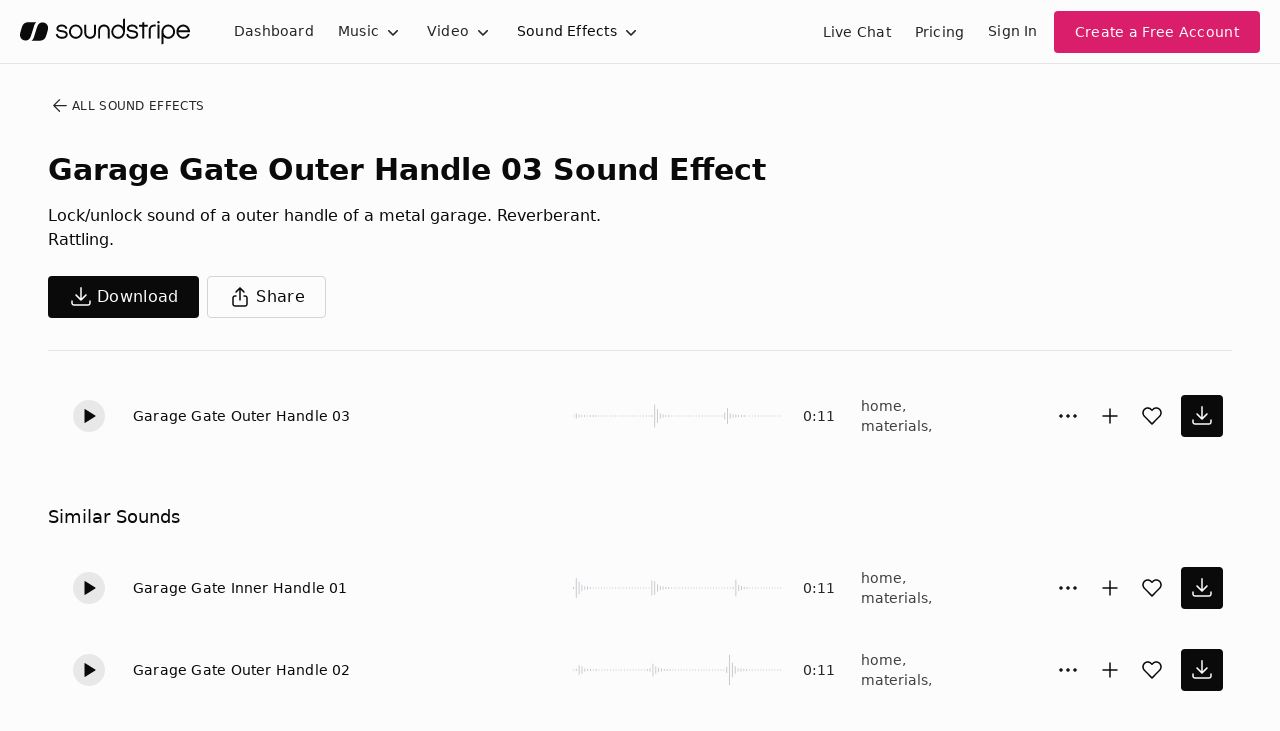

--- FILE ---
content_type: text/html;charset=UTF-8
request_url: https://app.soundstripe.com/sound-effects/30770
body_size: 35542
content:
<!DOCTYPE html><html lang="en" data-theme="light"><head><style type="text/css">.turbo-progress-bar {
  position: fixed;
  display: block;
  top: 0;
  left: 0;
  height: 3px;
  background: #0076ff;
  z-index: 2147483647;
  transition:
    width 300ms ease-out,
    opacity 150ms 150ms ease-in;
  transform: translate3d(0, 0, 0);
}
</style><style type="text/css">.turbo-progress-bar {
  position: fixed;
  display: block;
  top: 0;
  left: 0;
  height: 3px;
  background: #0076ff;
  z-index: 2147483647;
  transition:
    width 300ms ease-out,
    opacity 150ms 150ms ease-in;
  transform: translate3d(0, 0, 0);
}
</style><meta charset="utf-8"><meta name="viewport" content="width=device-width,initial-scale=1"><meta name="mobile-web-app-capable" content="yes"><link rel="apple-touch-icon" sizes="180x180" href="/assets/images/apple-touch-icon.png"><link rel="mask-icon" href="/assets/svg/safari-pinned-tab.svg" color="#eb307c"><title>Download Garage Gate Outer Handle 03 Sound Effect | Royalty Free SFX</title><link href="/assets/please-wait.css" rel="stylesheet"><link href="/assets/fonts.css" rel="stylesheet"><link rel="preload" href="/assets/fonts/NeueHaasGroteskDisplay-65Medium-Web.woff2" as="font" type="font/woff2" crossorigin=""><link rel="preload" href="/assets/fonts/NeueHaasGroteskDisplay-75Bold-Web.woff2" as="font" type="font/woff2" crossorigin=""><link rel="preload" href="/assets/fonts/NeueHaasGroteskDisplay-95Black-Web.woff2" as="font" type="font/woff2" crossorigin=""><link rel="preload" href="/assets/fonts/InterVariable.woff2" as="font" type="font/woff2" crossorigin=""><noscript><img height="1" width="1" src="https://www.facebook.com/tr?id=364338823902536&ev=PageView&noscript=1"/></noscript><style>/*! sanitize.css v4.1.0 | CC0 License | github.com/jonathantneal/sanitize.css */

/* Display definitions
   ========================================================================== */

/**
 * Add the correct display in IE 9-.
 * 1. Add the correct display in Edge, IE, and Firefox.
 * 2. Add the correct display in IE.
 */

article,
aside,
details, /* 1 */
figcaption,
figure,
footer,
header,
main, /* 2 */
menu,
nav,
section,
summary { /* 1 */
	display: block;
}

/**
 * Add the correct display in IE 9-.
 */

audio,
canvas,
progress,
video {
	display: inline-block;
}

/**
 * Add the correct display in iOS 4-7.
 */

audio:not([controls]) {
	display: none;
	height: 0;
}

/**
 * Add the correct display in IE 10-.
 * 1. Add the correct display in IE.
 */

template, /* 1 */
[hidden] {
	display: none;
}

/* Elements of HTML (https://www.w3.org/TR/html5/semantics.html)
   ========================================================================== */

/**
 * 1. Remove repeating backgrounds in all browsers (opinionated).
 * 2. Add box sizing inheritence in all browsers (opinionated).
 */

*,
::before,
::after {
	background-repeat: no-repeat; /* 1 */
	box-sizing: inherit; /* 2 */
}

/**
 * 1. Add text decoration inheritance in all browsers (opinionated).
 * 2. Add vertical alignment inheritence in all browsers (opinionated).
 */

::before,
::after {
	text-decoration: inherit; /* 1 */
	vertical-align: inherit; /* 2 */
}

/**
 * 1. Add border box sizing in all browsers (opinionated).
 * 2. Add the default cursor in all browsers (opinionated).
 * 3. Add a flattened line height in all browsers (opinionated).
 * 4. Prevent font size adjustments after orientation changes in IE and iOS.
 */

html {
	box-sizing: border-box; /* 1 */
	cursor: default; /* 2 */
	font-family: sans-serif; /* 3 */
	line-height: 1.5; /* 3 */
	-ms-text-size-adjust: 100%; /* 4 */
	-webkit-text-size-adjust: 100%; /* 5 */
}

/* Sections (https://www.w3.org/TR/html5/sections.html)
   ========================================================================== */

/**
 * Remove the margin in all browsers (opinionated).
 */

body {
	margin: 0;
}

/**
 * Correct the font sizes and margins on `h1` elements within
 * `section` and `article` contexts in Chrome, Firefox, and Safari.
 */

h1 {
	font-size: 2em;
	margin: .67em 0;
}

/* Grouping content (https://www.w3.org/TR/html5/grouping-content.html)
   ========================================================================== */

/**
 * 1. Correct font sizing inheritance and scaling in all browsers.
 * 2. Correct the odd `em` font sizing in all browsers.
 */

code,
kbd,
pre,
samp {
	font-family: monospace, monospace; /* 1 */
	font-size: 1em; /* 2 */
}

/**
 * 1. Correct the height in Firefox.
 * 2. Add visible overflow in Edge and IE.
 */

hr {
	height: 0; /* 1 */
	overflow: visible; /* 2 */
}

/**
 * Remove the list style on navigation lists in all browsers (opinionated).
 */

nav ol,
nav ul {
	list-style: none;
}

/* Text-level semantics
   ========================================================================== */

/**
 * 1. Add a bordered underline effect in all browsers.
 * 2. Remove text decoration in Firefox 40+.
 */

abbr[title] {
	border-bottom: 1px dotted; /* 1 */
	text-decoration: none; /* 2 */
}

/**
 * Prevent the duplicate application of `bolder` by the next rule in Safari 6.
 */

b,
strong {
	font-weight: inherit;
}

/**
 * Add the correct font weight in Chrome, Edge, and Safari.
 */

b,
strong {
	font-weight: bolder;
}

/**
 * Add the correct font style in Android 4.3-.
 */

dfn {
	font-style: italic;
}

/**
 * Add the correct colors in IE 9-.
 */

mark {
	background-color: #ffff00;
	color: #000000;
}

/**
 * Add the correct vertical alignment in Chrome, Firefox, and Opera.
 */

progress {
	vertical-align: baseline;
}

/**
 * Correct the font size in all browsers.
 */

small {
	font-size: 83.3333%;
}

/**
 * Change the positioning on superscript and subscript elements
 * in all browsers (opinionated).
 * 1. Correct the font size in all browsers.
 */

sub,
sup {
	font-size: 83.3333%; /* 1 */
	line-height: 0;
	position: relative;
	vertical-align: baseline;
}

sub {
	bottom: -.25em;
}

sup {
	top: -.5em;
}

/*
 * Remove the text shadow on text selections (opinionated).
 * 1. Restore the coloring undone by defining the text shadow (opinionated).
 */

::-moz-selection {
	background-color: #b3d4fc; /* 1 */
	color: #000000; /* 1 */
	text-shadow: none;
}

::selection {
	background-color: #b3d4fc; /* 1 */
	color: #000000; /* 1 */
	text-shadow: none;
}

/* Embedded content (https://www.w3.org/TR/html5/embedded-content-0.html)
   ========================================================================== */

/*
 * Change the alignment on media elements in all browers (opinionated).
 */

audio,
canvas,
iframe,
img,
svg,
video {
	vertical-align: middle;
}

/**
 * Remove the border on images inside links in IE 10-.
 */

img {
	border-style: none;
}

/**
 * Change the fill color to match the text color in all browsers (opinionated).
 */

svg {
	fill: currentColor;
}

/**
 * Hide the overflow in IE.
 */

svg:not(:root) {
	overflow: hidden;
}

/* Links (https://www.w3.org/TR/html5/links.html#links)
   ========================================================================== */

/**
 * 1. Remove the gray background on active links in IE 10.
 * 2. Remove the gaps in underlines in iOS 8+ and Safari 8+.
 */

a {
	background-color: transparent; /* 1 */
	-webkit-text-decoration-skip: objects; /* 2 */
}

/**
 * Remove the outline when hovering in all browsers (opinionated).
 */

a:hover {
	outline-width: 0;
}

/* Tabular data (https://www.w3.org/TR/html5/tabular-data.html)
   ========================================================================== */

/*
 * Remove border spacing in all browsers (opinionated).
 */

table {
	border-collapse: collapse;
	border-spacing: 0;
}

/* transform-style:  (https://www.w3.org/TR/html5/forms.html)
   ========================================================================== */

/**
 * 1. Remove the default styling in all browsers (opinionated).
 * 3. Remove the margin in Firefox and Safari.
 */

button,
input,
select,
textarea {
	background-color: transparent; /* 1 */
	border-style: none; /* 1 */
	color: inherit; /* 1 */
	font-size: 1em; /* 1 */
	margin: 0; /* 3 */
}

/**
 * Correct the overflow in IE.
 * 1. Correct the overflow in Edge.
 */

button,
input { /* 1 */
	overflow: visible;
}

/**
 * Remove the inheritance in Edge, Firefox, and IE.
 * 1. Remove the inheritance in Firefox.
 */

button,
select { /* 1 */
	text-transform: none;
}

/**
 * 1. Prevent the WebKit bug where (2) destroys native `audio` and `video`
 *    controls in Android 4.
 * 2. Correct the inability to style clickable types in iOS and Safari.
 */

button,
html [type="button"], /* 1 */
[type="reset"],
[type="submit"] {
	-webkit-appearance: button; /* 2 */
}

/**
 * Remove the inner border and padding in Firefox.
 */

::-moz-focus-inner {
	border-style: none;
	padding: 0;
}

/**
 * Correct the focus styles unset by the previous rule.
 */

:-moz-focusring {
	outline: 1px dotted ButtonText;
}

/**
 * Correct the border, margin, and padding in all browsers.
 */

fieldset {
	border: 1px solid #c0c0c0;
	margin: 0 2px;
	padding: .35em .625em .75em;
}

/**
 * 1. Correct the text wrapping in Edge and IE.
 * 2. Remove the padding so developers are not caught out when they zero out
 *    `fieldset` elements in all browsers.
 */

legend {
	display: table; /* 1 */
	max-width: 100%; /* 1 */
	padding: 0; /* 2 */
	white-space: normal; /* 1 */
}

/**
 * 1. Remove the vertical scrollbar in IE.
 * 2. Change the resize direction on textareas in all browsers (opinionated).
 */

textarea {
	overflow: auto; /* 1 */
	resize: vertical; /* 2 */
}

/**
 * Remove the padding in IE 10-.
 */

[type="checkbox"],
[type="radio"] {
	padding: 0;
}

/**
 * Correct the cursor style on increment and decrement buttons in Chrome.
 */

::-webkit-inner-spin-button,
::-webkit-outer-spin-button {
	height: auto;
}

/**
 * 1. Correct the odd appearance in Chrome and Safari.
 * 2. Correct the outline style in Safari.
 */

[type="search"] {
	-webkit-appearance: textfield; /* 1 */
	outline-offset: -2px; /* 2 */
}

/**
 * Remove the inner padding and cancel buttons in Chrome and Safari for OS X.
 */

::-webkit-search-cancel-button,
::-webkit-search-decoration {
	-webkit-appearance: none;
}

/**
 * Correct the text style on placeholders in Chrome, Edge, and Safari.
 */

::-webkit-input-placeholder {
	color: inherit;
	opacity: .54;
}

/**
 * 1. Correct the inability to style clickable types in iOS and Safari.
 * 2. Change font properties to `inherit` in Safari.
 */

::-webkit-file-upload-button {
	-webkit-appearance: button; /* 1 */
	font: inherit; /* 2 */
}

/* WAI-ARIA (https://www.w3.org/TR/html5/dom.html#wai-aria)
   ========================================================================== */

/**
 * Change the cursor on busy elements (opinionated).
 */

[aria-busy="true"] {
	cursor: progress;
}

/*
 * Change the cursor on control elements (opinionated).
 */

[aria-controls] {
	cursor: pointer;
}

/*
 * Change the cursor on disabled, not-editable, or otherwise
 * inoperable elements (opinionated).
 */

[aria-disabled] {
	cursor: default;
}

/* User interaction (https://www.w3.org/TR/html5/editing.html)
   ========================================================================== */

/*
 * Remove the tapping delay on clickable elements (opinionated).
 * 1. Remove the tapping delay in IE 10.
 */

a,
area,
button,
input,
label,
select,
textarea,
[tabindex] {
	-ms-touch-action: manipulation; /* 1 */
	touch-action: manipulation;
}

/*
 * Change the display on visually hidden accessible elements (opinionated).
 */

[hidden][aria-hidden="false"] {
	clip: rect(0, 0, 0, 0);
	display: inherit;
	position: absolute;
}

[hidden][aria-hidden="false"]:focus {
	clip: auto;
}
</style><style>.rc-slider {
  position: relative;
  height: 14px;
  padding: 5px 0;
  width: 100%;
  border-radius: 6px;
  touch-action: none;
  box-sizing: border-box;
  -webkit-tap-highlight-color: rgba(0, 0, 0, 0);
}
.rc-slider * {
  box-sizing: border-box;
  -webkit-tap-highlight-color: rgba(0, 0, 0, 0);
}
.rc-slider-rail {
  position: absolute;
  width: 100%;
  background-color: #e9e9e9;
  height: 4px;
  border-radius: 6px;
}
.rc-slider-track {
  position: absolute;
  left: 0;
  height: 4px;
  border-radius: 6px;
  background-color: #abe2fb;
}
.rc-slider-handle {
  position: absolute;
  width: 14px;
  height: 14px;
  cursor: pointer;
  cursor: -webkit-grab;
  margin-top: -5px;
  cursor: grab;
  border-radius: 50%;
  border: solid 2px #96dbfa;
  background-color: #fff;
  touch-action: pan-x;
}
.rc-slider-handle-dragging.rc-slider-handle-dragging.rc-slider-handle-dragging {
  border-color: #57c5f7;
  box-shadow: 0 0 0 5px #96dbfa;
}
.rc-slider-handle:focus {
  outline: none;
}
.rc-slider-handle-click-focused:focus {
  border-color: #96dbfa;
  box-shadow: unset;
}
.rc-slider-handle:hover {
  border-color: #57c5f7;
}
.rc-slider-handle:active {
  border-color: #57c5f7;
  box-shadow: 0 0 5px #57c5f7;
  cursor: -webkit-grabbing;
  cursor: grabbing;
}
.rc-slider-mark {
  position: absolute;
  top: 18px;
  left: 0;
  width: 100%;
  font-size: 12px;
}
.rc-slider-mark-text {
  position: absolute;
  display: inline-block;
  vertical-align: middle;
  text-align: center;
  cursor: pointer;
  color: #999;
}
.rc-slider-mark-text-active {
  color: #666;
}
.rc-slider-step {
  position: absolute;
  width: 100%;
  height: 4px;
  background: transparent;
}
.rc-slider-dot {
  position: absolute;
  bottom: -2px;
  margin-left: -4px;
  width: 8px;
  height: 8px;
  border: 2px solid #e9e9e9;
  background-color: #fff;
  cursor: pointer;
  border-radius: 50%;
  vertical-align: middle;
}
.rc-slider-dot-active {
  border-color: #96dbfa;
}
.rc-slider-dot-reverse {
  margin-right: -4px;
}
.rc-slider-disabled {
  background-color: #e9e9e9;
}
.rc-slider-disabled .rc-slider-track {
  background-color: #ccc;
}
.rc-slider-disabled .rc-slider-handle,
.rc-slider-disabled .rc-slider-dot {
  border-color: #ccc;
  box-shadow: none;
  background-color: #fff;
  cursor: not-allowed;
}
.rc-slider-disabled .rc-slider-mark-text,
.rc-slider-disabled .rc-slider-dot {
  cursor: not-allowed !important;
}
.rc-slider-vertical {
  width: 14px;
  height: 100%;
  padding: 0 5px;
}
.rc-slider-vertical .rc-slider-rail {
  height: 100%;
  width: 4px;
}
.rc-slider-vertical .rc-slider-track {
  left: 5px;
  bottom: 0;
  width: 4px;
}
.rc-slider-vertical .rc-slider-handle {
  margin-left: -5px;
  touch-action: pan-y;
}
.rc-slider-vertical .rc-slider-mark {
  top: 0;
  left: 18px;
  height: 100%;
}
.rc-slider-vertical .rc-slider-step {
  height: 100%;
  width: 4px;
}
.rc-slider-vertical .rc-slider-dot {
  left: 2px;
  margin-bottom: -4px;
}
.rc-slider-vertical .rc-slider-dot:first-child {
  margin-bottom: -4px;
}
.rc-slider-vertical .rc-slider-dot:last-child {
  margin-bottom: -4px;
}
.rc-slider-tooltip-zoom-down-enter,
.rc-slider-tooltip-zoom-down-appear {
  animation-duration: 0.3s;
  animation-fill-mode: both;
  display: block !important;
  animation-play-state: paused;
}
.rc-slider-tooltip-zoom-down-leave {
  animation-duration: 0.3s;
  animation-fill-mode: both;
  display: block !important;
  animation-play-state: paused;
}
.rc-slider-tooltip-zoom-down-enter.rc-slider-tooltip-zoom-down-enter-active,
.rc-slider-tooltip-zoom-down-appear.rc-slider-tooltip-zoom-down-appear-active {
  animation-name: rcSliderTooltipZoomDownIn;
  animation-play-state: running;
}
.rc-slider-tooltip-zoom-down-leave.rc-slider-tooltip-zoom-down-leave-active {
  animation-name: rcSliderTooltipZoomDownOut;
  animation-play-state: running;
}
.rc-slider-tooltip-zoom-down-enter,
.rc-slider-tooltip-zoom-down-appear {
  transform: scale(0, 0);
  animation-timing-function: cubic-bezier(0.23, 1, 0.32, 1);
}
.rc-slider-tooltip-zoom-down-leave {
  animation-timing-function: cubic-bezier(0.755, 0.05, 0.855, 0.06);
}
@keyframes rcSliderTooltipZoomDownIn {
  0% {
    opacity: 0;
    transform-origin: 50% 100%;
    transform: scale(0, 0);
  }
  100% {
    transform-origin: 50% 100%;
    transform: scale(1, 1);
  }
}
@keyframes rcSliderTooltipZoomDownOut {
  0% {
    transform-origin: 50% 100%;
    transform: scale(1, 1);
  }
  100% {
    opacity: 0;
    transform-origin: 50% 100%;
    transform: scale(0, 0);
  }
}
.rc-slider-tooltip {
  position: absolute;
  left: -9999px;
  top: -9999px;
  visibility: visible;
  box-sizing: border-box;
  -webkit-tap-highlight-color: rgba(0, 0, 0, 0);
}
.rc-slider-tooltip * {
  box-sizing: border-box;
  -webkit-tap-highlight-color: rgba(0, 0, 0, 0);
}
.rc-slider-tooltip-hidden {
  display: none;
}
.rc-slider-tooltip-placement-top {
  padding: 4px 0 8px 0;
}
.rc-slider-tooltip-inner {
  padding: 6px 2px;
  min-width: 24px;
  height: 24px;
  font-size: 12px;
  line-height: 1;
  color: #fff;
  text-align: center;
  text-decoration: none;
  background-color: #6c6c6c;
  border-radius: 6px;
  box-shadow: 0 0 4px #d9d9d9;
}
.rc-slider-tooltip-arrow {
  position: absolute;
  width: 0;
  height: 0;
  border-color: transparent;
  border-style: solid;
}
.rc-slider-tooltip-placement-top .rc-slider-tooltip-arrow {
  bottom: 4px;
  left: 50%;
  margin-left: -4px;
  border-width: 4px 4px 0;
  border-top-color: #6c6c6c;
}
</style><style>.react-toggle {
  display: inline-block;
  position: relative;
  cursor: pointer;
  background-color: transparent;
  border: 0;
  padding: 0;

  -webkit-touch-callout: none;
  -webkit-user-select: none;
  -khtml-user-select: none;
  -moz-user-select: none;
  -ms-user-select: none;
  user-select: none;

  -webkit-tap-highlight-color: rgba(0,0,0,0);
  -webkit-tap-highlight-color: transparent;
}

.react-toggle-screenreader-only {
  border: 0;
  clip: rect(0 0 0 0);
  height: 1px;
  margin: -1px;
  overflow: hidden;
  padding: 0;
  position: absolute;
  width: 1px;
}

.react-toggle--disabled {
  cursor: not-allowed;
  opacity: 0.5;
  -webkit-transition: opacity 0.25s;
  transition: opacity 0.25s;
}

.react-toggle-track {
  width: 50px;
  height: 24px;
  padding: 0;
  border-radius: 30px;
  background-color: #4D4D4D;
  -webkit-transition: all 0.2s ease;
  -moz-transition: all 0.2s ease;
  transition: all 0.2s ease;
}

.react-toggle:hover:not(.react-toggle--disabled) .react-toggle-track {
  background-color: #000000;
}

.react-toggle--checked .react-toggle-track {
  background-color: #19AB27;
}

.react-toggle--checked:hover:not(.react-toggle--disabled) .react-toggle-track {
  background-color: #128D15;
}

.react-toggle-track-check {
  position: absolute;
  width: 14px;
  height: 10px;
  top: 0px;
  bottom: 0px;
  margin-top: auto;
  margin-bottom: auto;
  line-height: 0;
  left: 8px;
  opacity: 0;
  -webkit-transition: opacity 0.25s ease;
  -moz-transition: opacity 0.25s ease;
  transition: opacity 0.25s ease;
}

.react-toggle--checked .react-toggle-track-check {
  opacity: 1;
  -webkit-transition: opacity 0.25s ease;
  -moz-transition: opacity 0.25s ease;
  transition: opacity 0.25s ease;
}

.react-toggle-track-x {
  position: absolute;
  width: 10px;
  height: 10px;
  top: 0px;
  bottom: 0px;
  margin-top: auto;
  margin-bottom: auto;
  line-height: 0;
  right: 10px;
  opacity: 1;
  -webkit-transition: opacity 0.25s ease;
  -moz-transition: opacity 0.25s ease;
  transition: opacity 0.25s ease;
}

.react-toggle--checked .react-toggle-track-x {
  opacity: 0;
}

.react-toggle-thumb {
  transition: all 0.5s cubic-bezier(0.23, 1, 0.32, 1) 0ms;
  position: absolute;
  top: 1px;
  left: 1px;
  width: 22px;
  height: 22px;
  border: 1px solid #4D4D4D;
  border-radius: 50%;
  background-color: #FAFAFA;

  -webkit-box-sizing: border-box;
  -moz-box-sizing: border-box;
  box-sizing: border-box;

  -webkit-transition: all 0.25s ease;
  -moz-transition: all 0.25s ease;
  transition: all 0.25s ease;
}

.react-toggle--checked .react-toggle-thumb {
  left: 27px;
  border-color: #19AB27;
}

.react-toggle--focus .react-toggle-thumb {
  -webkit-box-shadow: 0px 0px 3px 2px #0099E0;
  -moz-box-shadow: 0px 0px 3px 2px #0099E0;
  box-shadow: 0px 0px 2px 3px #0099E0;
}

.react-toggle:active:not(.react-toggle--disabled) .react-toggle-thumb {
  -webkit-box-shadow: 0px 0px 5px 5px #0099E0;
  -moz-box-shadow: 0px 0px 5px 5px #0099E0;
  box-shadow: 0px 0px 5px 5px #0099E0;
}
</style><style>.react-multi-email {
  border: 0 !important;
  margin: 0;
  max-width: 100%;
  padding: 0.75rem !important;
  text-align: left;
}

.react-multi-email > span[data-placeholder] {
  color: #6A707C !important;
  font-size: 1rem;
  line-height: 1.5rem;
}

.react-multi-email > input {
  border: 0 none !important;
  display: inline-block !important;
  font-family: inherit;
  font-size: 1rem;
  font-weight: 500;
  line-height: 1.5rem;
  outline: none !important;
  padding: 0 !important;
  vertical-align: baseline !important;
  width: auto !important;
}
</style><style>.BambooHR-ATS-board{
    font-family: 'Inter Variable', system-ui, sans-serif !important;
}

.BambooHR-ATS-board h2 {
    text-align: center;
    padding: 4rem !important;
    font-size: 2.5rem !important;
    line-height: 1.25 !important;
    font-weight: 500 !important;
}

.BambooHR-ATS-board a {
    text-align: left;
    font-weight: 500 !important;
    font-size: 1.25rem !important;
    text-decoration: none;
}

.BambooHR-ATS-Department-Header {
    font-size: 1rem !important;
}

.BambooHR-ATS-Location {
    font-size: 1rem;
}

.BambooHR-ATS-board a:hover {
    color: #2767e7;
    font-weight: 500 !important;
    text-decoration: underline;
}
</style><style id="googleidentityservice_button_styles">.qJTHM{-moz-user-select:none;-webkit-user-select:none;-ms-user-select:none;color:#202124;direction:ltr;-webkit-touch-callout:none;font-family:"Roboto-Regular",arial,sans-serif;-webkit-font-smoothing:antialiased;font-weight:400;margin:0;overflow:hidden;-webkit-text-size-adjust:100%}.ynRLnc{left:-9999px;position:absolute;top:-9999px}.L6cTce{display:none}.bltWBb{overflow-wrap:break-word;word-break:break-word}.hSRGPd{color:#1a73e8;cursor:pointer;font-weight:500;text-decoration:none}.Bz112c-W3lGp{height:16px;width:16px}.Bz112c-E3DyYd{height:20px;width:20px}.Bz112c-r9oPif{height:24px;width:24px}.Bz112c-u2z5K{height:36px;width:36px}.Bz112c-uaxL4e{border-radius:10px}.LgbsSe-Bz112c{display:block}.S9gUrf-YoZ4jf{border:none;margin:0;padding:0}.S9gUrf-YoZ4jf *{border:none;margin:0;padding:0}.fFW7wc-ibnC6b>.aZ2wEe>div{border-color:#4285f4}.P1ekSe-ZMv3u{-webkit-transition:height linear .2s;transition:height linear .2s}.P1ekSe-ZMv3u>div:nth-child(1){background-color:#1a73e8!important;-webkit-transition:width linear .3s;transition:width linear .3s}.P1ekSe-ZMv3u>div:nth-child(2){background-image:-webkit-gradient(linear,left top,right top,from(rgba(255,255,255,.7)),to(rgba(255,255,255,.7))),-webkit-gradient(linear,left top,right top,from(#1a73e8),to(#1a73e8))!important;background-image:-webkit-linear-gradient(left,rgba(255,255,255,.7),rgba(255,255,255,.7)),-webkit-linear-gradient(left,#1a73e8,#1a73e8)!important;background-image:linear-gradient(to right,rgba(255,255,255,.7),rgba(255,255,255,.7)),linear-gradient(to right,#1a73e8,#1a73e8)!important}.P1ekSe-ZMv3u>div:nth-child(3){background-image:-webkit-gradient(linear,left top,right top,from(rgba(255,255,255,.7)),to(rgba(255,255,255,.7))),-webkit-gradient(linear,left top,right top,from(#1a73e8),to(#1a73e8))!important;background-image:-webkit-linear-gradient(left,rgba(255,255,255,.7),rgba(255,255,255,.7)),-webkit-linear-gradient(left,#1a73e8,#1a73e8)!important;background-image:linear-gradient(to right,rgba(255,255,255,.7),rgba(255,255,255,.7)),linear-gradient(to right,#1a73e8,#1a73e8)!important}.haAclf{display:inline-block}.nsm7Bb-HzV7m-LgbsSe{border-radius:4px;box-sizing:border-box;-webkit-transition:background-color .218s,border-color .218s;transition:background-color .218s,border-color .218s;-moz-user-select:none;-webkit-user-select:none;-ms-user-select:none;-webkit-appearance:none;background-color:#fff;background-image:none;border:1px solid #dadce0;color:#3c4043;cursor:pointer;font-family:"Google Sans",arial,sans-serif;font-size:14px;height:40px;letter-spacing:.25px;outline:none;overflow:hidden;padding:0 12px;position:relative;text-align:center;vertical-align:middle;white-space:nowrap;width:auto}@media screen and (-ms-high-contrast:active){.nsm7Bb-HzV7m-LgbsSe{border:2px solid windowText;color:windowText}}@media screen and (preferes-contrast:more){.nsm7Bb-HzV7m-LgbsSe{color:#000}}.nsm7Bb-HzV7m-LgbsSe.pSzOP-SxQuSe{font-size:14px;height:32px;letter-spacing:.25px;padding:0 10px}.nsm7Bb-HzV7m-LgbsSe.purZT-SxQuSe{font-size:11px;height:20px;letter-spacing:.3px;padding:0 8px}.nsm7Bb-HzV7m-LgbsSe.Bz112c-LgbsSe{padding:0;width:40px}.nsm7Bb-HzV7m-LgbsSe.Bz112c-LgbsSe.pSzOP-SxQuSe{width:32px}.nsm7Bb-HzV7m-LgbsSe.Bz112c-LgbsSe.purZT-SxQuSe{width:20px}.nsm7Bb-HzV7m-LgbsSe.JGcpL-RbRzK{border-radius:20px}.nsm7Bb-HzV7m-LgbsSe.JGcpL-RbRzK.pSzOP-SxQuSe{border-radius:16px}.nsm7Bb-HzV7m-LgbsSe.JGcpL-RbRzK.purZT-SxQuSe{border-radius:10px}.nsm7Bb-HzV7m-LgbsSe.MFS4be-Ia7Qfc{border:none;color:#fff}.nsm7Bb-HzV7m-LgbsSe.MFS4be-v3pZbf-Ia7Qfc{background-color:#1a73e8}.nsm7Bb-HzV7m-LgbsSe.MFS4be-JaPV2b-Ia7Qfc{background-color:#202124;color:#e8eaed}@media screen and (prefers-contrast:more){.nsm7Bb-HzV7m-LgbsSe.MFS4be-JaPV2b-Ia7Qfc{color:#fff}}.nsm7Bb-HzV7m-LgbsSe .nsm7Bb-HzV7m-LgbsSe-Bz112c{height:18px;margin-right:8px;min-width:18px;width:18px}.nsm7Bb-HzV7m-LgbsSe.pSzOP-SxQuSe .nsm7Bb-HzV7m-LgbsSe-Bz112c{height:14px;min-width:14px;width:14px}.nsm7Bb-HzV7m-LgbsSe.purZT-SxQuSe .nsm7Bb-HzV7m-LgbsSe-Bz112c{height:10px;min-width:10px;width:10px}.nsm7Bb-HzV7m-LgbsSe.jVeSEe .nsm7Bb-HzV7m-LgbsSe-Bz112c{margin-left:8px;margin-right:-4px}.nsm7Bb-HzV7m-LgbsSe.Bz112c-LgbsSe .nsm7Bb-HzV7m-LgbsSe-Bz112c{margin:0;padding:10px}.nsm7Bb-HzV7m-LgbsSe.Bz112c-LgbsSe.pSzOP-SxQuSe .nsm7Bb-HzV7m-LgbsSe-Bz112c{padding:8px}.nsm7Bb-HzV7m-LgbsSe.Bz112c-LgbsSe.purZT-SxQuSe .nsm7Bb-HzV7m-LgbsSe-Bz112c{padding:4px}.nsm7Bb-HzV7m-LgbsSe .nsm7Bb-HzV7m-LgbsSe-Bz112c-haAclf{border-top-left-radius:3px;border-bottom-left-radius:3px;display:-webkit-box;display:-webkit-flex;display:flex;-webkit-box-pack:center;-webkit-justify-content:center;justify-content:center;-webkit-box-align:center;-webkit-align-items:center;align-items:center;background-color:#fff;height:36px;margin-left:-10px;margin-right:12px;min-width:36px;width:36px}.nsm7Bb-HzV7m-LgbsSe .nsm7Bb-HzV7m-LgbsSe-Bz112c-haAclf .nsm7Bb-HzV7m-LgbsSe-Bz112c,.nsm7Bb-HzV7m-LgbsSe.Bz112c-LgbsSe .nsm7Bb-HzV7m-LgbsSe-Bz112c-haAclf .nsm7Bb-HzV7m-LgbsSe-Bz112c{margin:0;padding:0}.nsm7Bb-HzV7m-LgbsSe.pSzOP-SxQuSe .nsm7Bb-HzV7m-LgbsSe-Bz112c-haAclf{height:28px;margin-left:-8px;margin-right:10px;min-width:28px;width:28px}.nsm7Bb-HzV7m-LgbsSe.purZT-SxQuSe .nsm7Bb-HzV7m-LgbsSe-Bz112c-haAclf{height:16px;margin-left:-6px;margin-right:8px;min-width:16px;width:16px}.nsm7Bb-HzV7m-LgbsSe.Bz112c-LgbsSe .nsm7Bb-HzV7m-LgbsSe-Bz112c-haAclf{border-radius:3px;margin-left:2px;margin-right:0;padding:0}.nsm7Bb-HzV7m-LgbsSe.JGcpL-RbRzK .nsm7Bb-HzV7m-LgbsSe-Bz112c-haAclf{border-radius:18px}.nsm7Bb-HzV7m-LgbsSe.pSzOP-SxQuSe.JGcpL-RbRzK .nsm7Bb-HzV7m-LgbsSe-Bz112c-haAclf{border-radius:14px}.nsm7Bb-HzV7m-LgbsSe.purZT-SxQuSe.JGcpL-RbRzK .nsm7Bb-HzV7m-LgbsSe-Bz112c-haAclf{border-radius:8px}.nsm7Bb-HzV7m-LgbsSe .nsm7Bb-HzV7m-LgbsSe-bN97Pc-sM5MNb{display:-webkit-box;display:-webkit-flex;display:flex;-webkit-align-items:center;-webkit-box-align:center;align-items:center;-webkit-flex-direction:row;-webkit-box-orient:horizontal;-webkit-box-direction:normal;flex-direction:row;-webkit-box-pack:justify;-webkit-justify-content:space-between;justify-content:space-between;-webkit-flex-wrap:nowrap;flex-wrap:nowrap;height:100%;position:relative;width:100%}.nsm7Bb-HzV7m-LgbsSe .oXtfBe-l4eHX{-webkit-box-pack:center;-webkit-justify-content:center;justify-content:center}.nsm7Bb-HzV7m-LgbsSe .nsm7Bb-HzV7m-LgbsSe-BPrWId{-webkit-flex-grow:1;-webkit-box-flex:1;flex-grow:1;font-family:"Google Sans",arial,sans-serif;font-weight:500;overflow:hidden;text-overflow:ellipsis;vertical-align:top}.nsm7Bb-HzV7m-LgbsSe.purZT-SxQuSe .nsm7Bb-HzV7m-LgbsSe-BPrWId{font-weight:300}.nsm7Bb-HzV7m-LgbsSe .oXtfBe-l4eHX .nsm7Bb-HzV7m-LgbsSe-BPrWId{-webkit-flex-grow:0;-webkit-box-flex:0;flex-grow:0}.nsm7Bb-HzV7m-LgbsSe .nsm7Bb-HzV7m-LgbsSe-MJoBVe{-webkit-transition:background-color .218s;transition:background-color .218s;bottom:0;left:0;position:absolute;right:0;top:0}.nsm7Bb-HzV7m-LgbsSe:hover,.nsm7Bb-HzV7m-LgbsSe:focus{box-shadow:none;border-color:rgb(210,227,252);outline:none}.nsm7Bb-HzV7m-LgbsSe:focus-within{outline:2px solid #00639b;border-color:transparent}.nsm7Bb-HzV7m-LgbsSe:hover .nsm7Bb-HzV7m-LgbsSe-MJoBVe{background:rgba(66,133,244,.08)}.nsm7Bb-HzV7m-LgbsSe:active .nsm7Bb-HzV7m-LgbsSe-MJoBVe,.nsm7Bb-HzV7m-LgbsSe:focus .nsm7Bb-HzV7m-LgbsSe-MJoBVe{background:rgba(66,133,244,.1)}.nsm7Bb-HzV7m-LgbsSe.MFS4be-Ia7Qfc:hover .nsm7Bb-HzV7m-LgbsSe-MJoBVe{background:rgba(255,255,255,.24)}.nsm7Bb-HzV7m-LgbsSe.MFS4be-Ia7Qfc:active .nsm7Bb-HzV7m-LgbsSe-MJoBVe,.nsm7Bb-HzV7m-LgbsSe.MFS4be-Ia7Qfc:focus .nsm7Bb-HzV7m-LgbsSe-MJoBVe{background:rgba(255,255,255,.32)}.nsm7Bb-HzV7m-LgbsSe .n1UuX-DkfjY{border-radius:50%;display:-webkit-box;display:-webkit-flex;display:flex;height:20px;margin-left:-4px;margin-right:8px;min-width:20px;width:20px}.nsm7Bb-HzV7m-LgbsSe.jVeSEe .nsm7Bb-HzV7m-LgbsSe-BPrWId{font-family:"Roboto";font-size:12px;text-align:left}.nsm7Bb-HzV7m-LgbsSe.jVeSEe .nsm7Bb-HzV7m-LgbsSe-BPrWId .ssJRIf,.nsm7Bb-HzV7m-LgbsSe.jVeSEe .nsm7Bb-HzV7m-LgbsSe-BPrWId .K4efff .fmcmS{overflow:hidden;text-overflow:ellipsis}.nsm7Bb-HzV7m-LgbsSe.jVeSEe .nsm7Bb-HzV7m-LgbsSe-BPrWId .K4efff{display:-webkit-box;display:-webkit-flex;display:flex;-webkit-align-items:center;-webkit-box-align:center;align-items:center;color:#5f6368;fill:#5f6368;font-size:11px;font-weight:400}.nsm7Bb-HzV7m-LgbsSe.jVeSEe.MFS4be-Ia7Qfc .nsm7Bb-HzV7m-LgbsSe-BPrWId .K4efff{color:#e8eaed;fill:#e8eaed}@media screen and (prefers-contrast:more){.nsm7Bb-HzV7m-LgbsSe.jVeSEe .nsm7Bb-HzV7m-LgbsSe-BPrWId .K4efff,.nsm7Bb-HzV7m-LgbsSe.jVeSEe.MFS4be-Ia7Qfc .nsm7Bb-HzV7m-LgbsSe-BPrWId .K4efff{color:#000;fill:#000}}.nsm7Bb-HzV7m-LgbsSe.jVeSEe .nsm7Bb-HzV7m-LgbsSe-BPrWId .K4efff .Bz112c{height:18px;margin:-3px -3px -3px 2px;min-width:18px;width:18px}.nsm7Bb-HzV7m-LgbsSe.jVeSEe .nsm7Bb-HzV7m-LgbsSe-Bz112c-haAclf{border-top-left-radius:0;border-bottom-left-radius:0;border-top-right-radius:3px;border-bottom-right-radius:3px;margin-left:12px;margin-right:-10px}.nsm7Bb-HzV7m-LgbsSe.jVeSEe.JGcpL-RbRzK .nsm7Bb-HzV7m-LgbsSe-Bz112c-haAclf{border-radius:18px}.L5Fo6c-sM5MNb{border:0;display:block;left:0;position:relative;top:0}.L5Fo6c-bF1uUb{border-radius:4px;bottom:0;cursor:pointer;left:0;position:absolute;right:0;top:0}.L5Fo6c-bF1uUb:focus{border:none;outline:none}sentinel{}</style><style data-styled="active" data-styled-version="5.3.11">.kOnwwm{height:0px;width:0px;display:none;}.ddvMoc{color:var(--color-text-secondary);display:inline-block;fill:currentColor;stroke:none;}@media (hover:hover){.ddvMoc:hover{color:text.secondary;}}.ddvMoc.active:active{opacity:0.6;}.ddvMoc.thick{stroke-width:4px !important;}.iImTeT{color:currentColor;display:inline-block;fill:currentColor;stroke:none;}@media (hover:hover){.iImTeT:hover{color:currentColor;}}.iImTeT.active:active{opacity:0.6;}.iImTeT.thick{stroke-width:4px !important;}.cuSvXv{display:inline-block;fill:currentColor;stroke:none;}@media (hover:hover){.cuSvXv:hover{color:var(--color-text-primary);}}.cuSvXv.active:active{opacity:0.6;}.cuSvXv.thick{stroke-width:4px !important;}.arqnk{max-width:120rem;padding-bottom:1.25rem;padding-left:1.25rem;padding-right:1.25rem;padding-top:1.25rem;}@media screen and (min-width:38rem){.arqnk{padding-top:1.5rem;padding-bottom:1.5rem;}}@media screen and (min-width:60rem){.arqnk{padding-left:1.5rem;padding-right:1.5rem;}}@media screen and (min-width:75rem){.arqnk{padding-top:3rem;padding-left:3rem;padding-right:3rem;padding-bottom:3rem;}}.gxAoOg{-webkit-align-items:center;-webkit-box-align:center;-ms-flex-align:center;align-items:center;display:-webkit-box;display:-webkit-flex;display:-ms-flexbox;display:flex;height:100%;}.dNTSiF{-webkit-align-items:center;-webkit-box-align:center;-ms-flex-align:center;align-items:center;-webkit-box-pack:center;-webkit-justify-content:center;-ms-flex-pack:center;justify-content:center;display:-webkit-box;display:-webkit-flex;display:-ms-flexbox;display:flex;height:100%;width:170px;margin-right:1rem;}@media screen and (min-width:60rem){.dNTSiF{margin-right:2rem;}}.dLzgdZ{-webkit-align-items:center;-webkit-box-align:center;-ms-flex-align:center;align-items:center;display:-webkit-box;display:-webkit-flex;display:-ms-flexbox;display:flex;padding-left:0.5rem;padding-right:0.5rem;}@media screen and (min-width:60rem){.dLzgdZ{padding-left:0.75rem;padding-right:0.75rem;}}.hVfIVE{display:-webkit-box;display:-webkit-flex;display:-ms-flexbox;display:flex;margin-left:0.25rem;}.cPYsam{display:none;}@media screen and (min-width:60rem){.cPYsam{display:block;}}.fJPAgd{border-bottom:1px solid;border-bottom-color:var(--color-border-default);margin-bottom:0.25rem;padding-left:0.25rem;padding-right:0.25rem;}@media screen and (min-width:48rem){.fJPAgd{padding-left:0;padding-right:0;}}@media screen and (min-width:75rem){.fJPAgd{margin-bottom:1.5rem;}}.jhjIIQ{-webkit-flex-direction:column;-ms-flex-direction:column;flex-direction:column;display:-webkit-box;display:-webkit-flex;display:-ms-flexbox;display:flex;padding-bottom:2rem;}.eejXVj{margin-bottom:1.5rem;font-size:0.75rem;font-weight:500;line-height:1rem;-webkit-letter-spacing:0.3px;-moz-letter-spacing:0.3px;-ms-letter-spacing:0.3px;letter-spacing:0.3px;}@media screen and (min-width:75rem){.eejXVj{margin-bottom:2rem;}}.hpujRn{-webkit-flex-direction:column;-ms-flex-direction:column;flex-direction:column;display:-webkit-box;display:-webkit-flex;display:-ms-flexbox;display:flex;}@media screen and (min-width:48rem){.hpujRn{-webkit-flex-direction:row;-ms-flex-direction:row;flex-direction:row;-webkit-align-items:center;-webkit-box-align:center;-ms-flex-align:center;align-items:center;}}.hGbAJm{-webkit-flex-direction:column;-ms-flex-direction:column;flex-direction:column;display:-webkit-box;display:-webkit-flex;display:-ms-flexbox;display:flex;}.gGRKZL{margin-bottom:1.5rem;}.linuGi{color:var(--color-text-primary);max-width:620px;margin-top:1rem;}.dhlIle{display:-webkit-box;display:-webkit-flex;display:-ms-flexbox;display:flex;}.dSFgaR{-webkit-flex-direction:row;-ms-flex-direction:row;flex-direction:row;-webkit-align-items:center;-webkit-box-align:center;-ms-flex-align:center;align-items:center;width:100%;display:-webkit-box;display:-webkit-flex;display:-ms-flexbox;display:flex;}.hEcAWa{padding-right:0.5rem;}.cfXSQJ{-webkit-flex:1;-ms-flex:1;flex:1;-webkit-align-items:center;-webkit-box-align:center;-ms-flex-align:center;align-items:center;display:-webkit-box;display:-webkit-flex;display:-ms-flexbox;display:flex;}@media screen and (min-width:90rem){.OPWyz{max-width:75%;}}.enEYNG{-webkit-align-items:center;-webkit-box-align:center;-ms-flex-align:center;align-items:center;display:-webkit-box;display:-webkit-flex;display:-ms-flexbox;display:flex;}.cgtiGq{-webkit-align-items:center;-webkit-box-align:center;-ms-flex-align:center;align-items:center;display:none;margin-right:0.5rem;}@media screen and (min-width:38rem){.cgtiGq{display:-webkit-box;display:-webkit-flex;display:-ms-flexbox;display:flex;}}.bSZVOr{display:none;}@media screen and (min-width:38rem){.bSZVOr{display:block;}}.bUODVI{margin-top:30px;}.eDLpGR{-webkit-box-pack:justify;-webkit-justify-content:space-between;-ms-flex-pack:justify;justify-content:space-between;display:-webkit-box;display:-webkit-flex;display:-ms-flexbox;display:flex;width:100%;}.gGosoR{-webkit-flex-direction:column;-ms-flex-direction:column;flex-direction:column;-webkit-align-items:center;-webkit-box-align:center;-ms-flex-align:center;align-items:center;-webkit-box-pack:center;-webkit-justify-content:center;-ms-flex-pack:center;justify-content:center;width:100%;display:-webkit-box;display:-webkit-flex;display:-ms-flexbox;display:flex;padding-bottom:0.5rem;text-align:center;}.hfcwob{width:100%;height:100%;position:relative;}.gyxWBl{width:100%;}.gyxWBl:not(.progress){z-index:1;left:0;top:0;bottom:0;}.hEwKuD{bottom:0;box-sizing:border-box;display:block;left:0;overflow:hidden;pointer-events:none;position:absolute;top:0;-webkit-transition:left 150ms ease-out;transition:left 150ms ease-out;width:100%;z-index:2;}.bQFsVf{pointer-events:none;position:relative;-webkit-transition:left 150ms ease-out;transition:left 150ms ease-out;width:100%;}.gtWwtz{-webkit-align-items:center;-webkit-box-align:center;-ms-flex-align:center;align-items:center;background:var(--color-btn-default-bg);border-radius:0.25rem;border:1px solid var(--color-btn-default-border);color:var(--color-btn-default-fg);cursor:pointer;display:-webkit-inline-box;display:-webkit-inline-flex;display:-ms-inline-flexbox;display:inline-flex;-webkit-flex-shrink:0;-ms-flex-negative:0;flex-shrink:0;font-size:1rem;font-weight:500;-webkit-box-pack:center;-webkit-justify-content:center;-ms-flex-pack:center;justify-content:center;-webkit-letter-spacing:0.3px;-moz-letter-spacing:0.3px;-ms-letter-spacing:0.3px;letter-spacing:0.3px;line-height:24px;padding:0.5rem 1.25rem;-webkit-text-decoration:none;text-decoration:none;-webkit-transition:all 150ms ease-out;transition:all 150ms ease-out;-webkit-user-select:none;-moz-user-select:none;-ms-user-select:none;user-select:none;}.gtWwtz:hover{border-color:var(--color-btn-default-border-hover);color:var(--color-btn-default-fg-hover);}.gtWwtz:focus{box-shadow:0px 0px 0px 3px rgba(81,134,240,0.53);outline:none;}.gtWwtz:active{border-color:var(--color-btn-default-border-active);color:var(--color-btn-default-fg-active);}.gtWwtz:disabled{border-color:var(--color-btn-default-border-disabled);color:var(--color-btn-default-fg-disabled);cursor:not-allowed;}.gtWwtz.primary{background:var(--color-btn-primary-bg);border-color:var(--color-btn-primary-border);color:var(--color-btn-primary-fg);}.gtWwtz.primary.disabled{color:var(--color-btn-primary-fg-disabled);background:var(--color-btn-primary-bg-disabled);border-color:var(--color-btn-primary-border-disabled);}.gtWwtz.primary:not(:disabled):hover{background:var(--color-btn-primary-bg-hover);border-color:var(--color-btn-primary-border-hover);box-shadow:var(--shadow-default);}.gtWwtz.primary:not(:disabled):active{border-color:var(--color-btn-primary-border-active);background:var(--color-btn-primary-bg-active);box-shadow:none;}.gtWwtz.primary:disabled{color:var(--color-btn-primary-fg-disabled);background:var(--color-btn-primary-bg-disabled);border-color:var(--color-btn-primary-border-disabled);}.gtWwtz.secondary{background:var(--color-btn-secondary-bg);border-color:var(--color-btn-secondary-border);color:var(--color-btn-secondary-fg);}.gtWwtz.secondary:hover{background:var(--color-btn-secondary-bg-hover);border-color:var(--color-btn-secondary-border-hover);box-shadow:var(--shadow-default);}.gtWwtz.secondary:active{background:var(--color-btn-secondary-bg-active);border-color:var(--color-btn-secondary-border-active);box-shadow:none;}.gtWwtz.secondary:disabled{background:var(--color-btn-secondary-bg-disabled);border-color:var(--color-btn-secondary-border-disabled);color:var(--color-btn-secondary-fg-disabled);}.gtWwtz.subtle{background:var(--color-btn-subtle-bg);border-color:var(--color-btn-subtle-border);}.gtWwtz.subtle:hover,.gtWwtz.subtle:focus{background:var(--color-btn-subtle-bg-hover);border-color:var(--color-btn-subtle-border-hover);}.gtWwtz.subtle:active{background:var(--color-btn-subtle-bg-active);}.gtWwtz.subtle:disabled{background:var(--color-btn-subtle-bg-disabled);color:var(--color-btn-subtle-fg-disabled);}.gtWwtz.brand{background:var(--color-btn-brand-bg);color:var(--color-btn-brand-fg);border-color:var(--color-btn-brand-border);}.gtWwtz.brand:hover{background:var(--color-btn-brand-bg-hover);border-color:var(--color-btn-brand-border-hover);box-shadow:var(--shadow-default);}.gtWwtz.brand:active{background:var(--color-btn-brand-bg-active);border-color:var(--color-btn-brand-border-active);box-shadow:none;}.gtWwtz.brand:disabled{background:var(--color-btn-brand-bg-disabled);border-color:var(--color-btn-brand-border-disabled);color:var(--color-btn-brand-fg-disabled);}.gtWwtz.green{background:var(--color-btn-green-bg);border-color:var(--color-btn-green-border);color:var(--color-btn-green-fg);}.gtWwtz.green:hover{background:var(--color-btn-green-bg-hover);border-color:var(--color-btn-green-border-hover);box-shadow:var(--shadow-default);}.gtWwtz.green:active{background:var(--color-btn-green-bg-active);border-color:var(--color-btn-green-border-active);box-shadow:none;}.gtWwtz.green:disabled{background:var(--color-btn-green-bg-disabled);border-color:var(--color-btn-green-border-disabled);color:var(--color-btn-green-fg-disabled);}.gtWwtz.danger{background:var(--color-btn-danger-bg);border-color:var(--color-btn-danger-border);color:var(--color-btn-danger-fg);}.gtWwtz.danger:hover{background:var(--color-btn-danger-bg-hover);border-color:var(--color-btn-danger-border-hover);box-shadow:var(--shadow-default);}.gtWwtz.danger:active{background:var(--color-btn-danger-bg-active);border-color:var(--color-btn-danger-border-active);box-shadow:none;}.gtWwtz.danger:disabled{background:var(--color-btn-danger-bg-disabled);border-color:var(--color-btn-danger-border-disabled);color:var(--color-btn-danger-fg-disabled);}.gtWwtz.icon-only{padding:0.5rem;}.gtWwtz.stroke{color:var(--color-btn-stroke-fg);border-color:var(--color-btn-stroke-border);background-color:var(--color-btn-stroke-bg);}.gtWwtz.stroke:hover{background-color:var(--color-btn-stroke-bg-hover);border-color:var(--color-btn-stroke-border-hover);color:var(--color-btn-stroke-fg-hover);box-shadow:var(--shadow-default);}.gtWwtz.stroke:active{background-color:var(--color-btn-stroke-bg-active);border-color:var(--color-btn-stroke-border-active);color:var(--color-btn-stroke-fg-active);box-shadow:none;}.gtWwtz.stroke:disabled{background-color:var(--color-btn-stroke-bg-disabled);border-color:var(--color-btn-stroke-border-disabled);color:var(--color-btn-stroke-fg-disabled);}.gtWwtz.stroke-pink{color:var(--color-btn-stroke-pink-fg);border-color:var(--color-btn-stroke-pink-border);background-color:var(--color-btn-stroke-pink-bg);}.gtWwtz.stroke-pink:hover{background-color:var(--color-btn-stroke-pink-bg-hover);color:var(--color-btn-stroke-pink-fg-hover);border-color:var(--color-btn-stroke-pink-border-hover);box-shadow:var(--shadow-default);}.gtWwtz.stroke-pink:active{background-color:var(--color-btn-stroke-pink-bg-active);color:var(--color-btn-stroke-pink-fg-active);border-color:var(--color-btn-stroke-pink-border-active);box-shadow:none;}.gtWwtz.stroke-pink:disabled{background-color:var(--color-btn-stroke-pink-bg-disabled);color:var(--color-btn-stroke-pink-fg-disabled);border-color:var(--color-btn-stroke-pink-border-disabled);}.gtWwtz.stroke-blue{color:var(--color-btn-stroke-blue-fg);border-color:var(--color-btn-stroke-blue-border);background-color:var(--color-btn-stroke-blue-bg);}.gtWwtz.stroke-blue:hover{background-color:var(--color-btn-stroke-blue-bg-hover);border-color:var(--color-btn-stroke-blue-border-hover);color:var(--color-btn-stroke-blue-fg-hover);box-shadow:var(--shadow-default);}.gtWwtz.stroke-blue:active{background-color:var(--color-btn-stroke-blue-bg-active);border-color:var(--color-btn-stroke-blue-border-active);box-shadow:none;}.gtWwtz.stroke-blue:disabled{background-color:var(--color-btn-stroke-blue-bg-disabled);color:var(--color-btn-stroke-blue-fg-disabled);border-color:var(--color-btn-stroke-blue-border-disabled);}.gtWwtz.primary-border{border-color:var(--color-text-primary);}.gtWwtz.ghost{color:var(--color-btn-ghost-fg);border-color:var(--color-btn-ghost-border);}.gtWwtz.ghost:hover{border-color:var(--color-btn-ghost-border-hover);}.gtWwtz.ghost:active{border-color:var(--color-btn-ghost-border-active);}.gtWwtz.ghost:disabled{border-color:var(--color-btn-ghost-border-disabled);color:var(--color-btn-ghost-fg-disabled);}.gtWwtz.xs{font-size:0.75rem;line-height:16px;padding:0.5rem 1rem;}.gtWwtz.xs.icon-only{padding:0.5rem;}.gtWwtz.sm{font-size:0.875rem;line-height:20px;padding:0.5rem 1rem;}.gtWwtz.sm.icon-only{padding:0.5rem;}.gtWwtz.lg{font-size:1rem;line-height:24px;padding:1rem 1.5rem;}.gtWwtz.lg.icon-only{padding:1rem;}.gtWwtz.link{color:var(--color-action-default);}.gtWwtz.link-secondary{color:var(--color-text-primary);}.gtWwtz.link-subtle{color:var(--color-text-secondary);}.gtWwtz svg:not(:only-child):first-child{margin-right:4px;}.gtWwtz svg:not(:only-child):last-child{margin-left:4px;}.gtWwtz.link,.gtWwtz.link-secondary,.gtWwtz.link-subtle,.gtWwtz.link-cancel{border:none;border-radius:0;padding:4px 0;-webkit-text-decoration:underline;text-decoration:underline;-webkit-box-pack:initial;-webkit-justify-content:initial;-ms-flex-pack:initial;justify-content:initial;}.gtWwtz.link:hover,.gtWwtz.link-secondary:hover,.gtWwtz.link-subtle:hover,.gtWwtz.link-cancel:hover{color:var(--color-action-default);-webkit-text-decoration:none;text-decoration:none;}.gtWwtz.link:active,.gtWwtz.link-secondary:active,.gtWwtz.link-subtle:active,.gtWwtz.link-cancel:active{color:var(--color-action-hover);background:none;}.gtWwtz.link.secondary,.gtWwtz.link-secondary.secondary,.gtWwtz.link-subtle.secondary,.gtWwtz.link-cancel.secondary{border-bottom:1px solid var(--color-text-secondary);border-radius:0;color:var(--color-text-secondary);}.gtWwtz.link.no-active-state:active,.gtWwtz.link-secondary.no-active-state:active,.gtWwtz.link-subtle.no-active-state:active,.gtWwtz.link-cancel.no-active-state:active{color:var(--color-text-secondary);background:none;}.gtWwtz.link svg:not(:only-child):first-child,.gtWwtz.link-secondary svg:not(:only-child):first-child,.gtWwtz.link-subtle svg:not(:only-child):first-child,.gtWwtz.link-cancel svg:not(:only-child):first-child{margin-right:3px;}.gtWwtz.link svg:not(:only-child):last-child,.gtWwtz.link-secondary svg:not(:only-child):last-child,.gtWwtz.link-subtle svg:not(:only-child):last-child,.gtWwtz.link-cancel svg:not(:only-child):last-child{margin-left:3px;}.gtWwtz.no-underline{-webkit-text-decoration:none;text-decoration:none;border-bottom:unset;}.gtWwtz.no-underline:hover{-webkit-text-decoration:underline;text-decoration:underline;}.gtWwtz.no-underline:active{-webkit-text-decoration:underline;text-decoration:underline;}.gtWwtz.link-cancel{color:var(--color-text-secondary);}.gtWwtz.link-cancel:hover,.gtWwtz.link-cancel:active{color:var(--color-text-alert);}.gtWwtz.link-brand{border:none;color:var(--color-brand-pink-joy);}.gtWwtz.link-brand svg{fill:var(--color-brand-pink-joy);}.gtWwtz.license-flow{border-radius:0.5rem;background-color:var(--color-bg-primary);text-align:start;display:block;padding:1rem;}.gtWwtz.agent-search{position:relative;margin-top:1rem;margin-bottom:1rem;border-radius:0.25rem;}.beaIQZ{-webkit-align-items:center;-webkit-box-align:center;-ms-flex-align:center;align-items:center;background:var(--color-btn-default-bg);border-radius:0.25rem;border:1px solid var(--color-btn-default-border);color:var(--color-btn-default-fg);cursor:pointer;display:-webkit-inline-box;display:-webkit-inline-flex;display:-ms-inline-flexbox;display:inline-flex;-webkit-flex-shrink:0;-ms-flex-negative:0;flex-shrink:0;font-size:1rem;font-weight:500;-webkit-box-pack:center;-webkit-justify-content:center;-ms-flex-pack:center;justify-content:center;-webkit-letter-spacing:0.3px;-moz-letter-spacing:0.3px;-ms-letter-spacing:0.3px;letter-spacing:0.3px;line-height:24px;padding:0.5rem 1.25rem;-webkit-text-decoration:none;text-decoration:none;-webkit-transition:all 150ms ease-out;transition:all 150ms ease-out;-webkit-user-select:none;-moz-user-select:none;-ms-user-select:none;user-select:none;margin-left:0.25rem;font-size:0.875rem;}.beaIQZ:hover{border-color:var(--color-btn-default-border-hover);color:var(--color-btn-default-fg-hover);}.beaIQZ:focus{box-shadow:0px 0px 0px 3px rgba(81,134,240,0.53);outline:none;}.beaIQZ:active{border-color:var(--color-btn-default-border-active);color:var(--color-btn-default-fg-active);}.beaIQZ:disabled{border-color:var(--color-btn-default-border-disabled);color:var(--color-btn-default-fg-disabled);cursor:not-allowed;}.beaIQZ.primary{background:var(--color-btn-primary-bg);border-color:var(--color-btn-primary-border);color:var(--color-btn-primary-fg);}.beaIQZ.primary.disabled{color:var(--color-btn-primary-fg-disabled);background:var(--color-btn-primary-bg-disabled);border-color:var(--color-btn-primary-border-disabled);}.beaIQZ.primary:not(:disabled):hover{background:var(--color-btn-primary-bg-hover);border-color:var(--color-btn-primary-border-hover);box-shadow:var(--shadow-default);}.beaIQZ.primary:not(:disabled):active{border-color:var(--color-btn-primary-border-active);background:var(--color-btn-primary-bg-active);box-shadow:none;}.beaIQZ.primary:disabled{color:var(--color-btn-primary-fg-disabled);background:var(--color-btn-primary-bg-disabled);border-color:var(--color-btn-primary-border-disabled);}.beaIQZ.secondary{background:var(--color-btn-secondary-bg);border-color:var(--color-btn-secondary-border);color:var(--color-btn-secondary-fg);}.beaIQZ.secondary:hover{background:var(--color-btn-secondary-bg-hover);border-color:var(--color-btn-secondary-border-hover);box-shadow:var(--shadow-default);}.beaIQZ.secondary:active{background:var(--color-btn-secondary-bg-active);border-color:var(--color-btn-secondary-border-active);box-shadow:none;}.beaIQZ.secondary:disabled{background:var(--color-btn-secondary-bg-disabled);border-color:var(--color-btn-secondary-border-disabled);color:var(--color-btn-secondary-fg-disabled);}.beaIQZ.subtle{background:var(--color-btn-subtle-bg);border-color:var(--color-btn-subtle-border);}.beaIQZ.subtle:hover,.beaIQZ.subtle:focus{background:var(--color-btn-subtle-bg-hover);border-color:var(--color-btn-subtle-border-hover);}.beaIQZ.subtle:active{background:var(--color-btn-subtle-bg-active);}.beaIQZ.subtle:disabled{background:var(--color-btn-subtle-bg-disabled);color:var(--color-btn-subtle-fg-disabled);}.beaIQZ.brand{background:var(--color-btn-brand-bg);color:var(--color-btn-brand-fg);border-color:var(--color-btn-brand-border);}.beaIQZ.brand:hover{background:var(--color-btn-brand-bg-hover);border-color:var(--color-btn-brand-border-hover);box-shadow:var(--shadow-default);}.beaIQZ.brand:active{background:var(--color-btn-brand-bg-active);border-color:var(--color-btn-brand-border-active);box-shadow:none;}.beaIQZ.brand:disabled{background:var(--color-btn-brand-bg-disabled);border-color:var(--color-btn-brand-border-disabled);color:var(--color-btn-brand-fg-disabled);}.beaIQZ.green{background:var(--color-btn-green-bg);border-color:var(--color-btn-green-border);color:var(--color-btn-green-fg);}.beaIQZ.green:hover{background:var(--color-btn-green-bg-hover);border-color:var(--color-btn-green-border-hover);box-shadow:var(--shadow-default);}.beaIQZ.green:active{background:var(--color-btn-green-bg-active);border-color:var(--color-btn-green-border-active);box-shadow:none;}.beaIQZ.green:disabled{background:var(--color-btn-green-bg-disabled);border-color:var(--color-btn-green-border-disabled);color:var(--color-btn-green-fg-disabled);}.beaIQZ.danger{background:var(--color-btn-danger-bg);border-color:var(--color-btn-danger-border);color:var(--color-btn-danger-fg);}.beaIQZ.danger:hover{background:var(--color-btn-danger-bg-hover);border-color:var(--color-btn-danger-border-hover);box-shadow:var(--shadow-default);}.beaIQZ.danger:active{background:var(--color-btn-danger-bg-active);border-color:var(--color-btn-danger-border-active);box-shadow:none;}.beaIQZ.danger:disabled{background:var(--color-btn-danger-bg-disabled);border-color:var(--color-btn-danger-border-disabled);color:var(--color-btn-danger-fg-disabled);}.beaIQZ.icon-only{padding:0.5rem;}.beaIQZ.stroke{color:var(--color-btn-stroke-fg);border-color:var(--color-btn-stroke-border);background-color:var(--color-btn-stroke-bg);}.beaIQZ.stroke:hover{background-color:var(--color-btn-stroke-bg-hover);border-color:var(--color-btn-stroke-border-hover);color:var(--color-btn-stroke-fg-hover);box-shadow:var(--shadow-default);}.beaIQZ.stroke:active{background-color:var(--color-btn-stroke-bg-active);border-color:var(--color-btn-stroke-border-active);color:var(--color-btn-stroke-fg-active);box-shadow:none;}.beaIQZ.stroke:disabled{background-color:var(--color-btn-stroke-bg-disabled);border-color:var(--color-btn-stroke-border-disabled);color:var(--color-btn-stroke-fg-disabled);}.beaIQZ.stroke-pink{color:var(--color-btn-stroke-pink-fg);border-color:var(--color-btn-stroke-pink-border);background-color:var(--color-btn-stroke-pink-bg);}.beaIQZ.stroke-pink:hover{background-color:var(--color-btn-stroke-pink-bg-hover);color:var(--color-btn-stroke-pink-fg-hover);border-color:var(--color-btn-stroke-pink-border-hover);box-shadow:var(--shadow-default);}.beaIQZ.stroke-pink:active{background-color:var(--color-btn-stroke-pink-bg-active);color:var(--color-btn-stroke-pink-fg-active);border-color:var(--color-btn-stroke-pink-border-active);box-shadow:none;}.beaIQZ.stroke-pink:disabled{background-color:var(--color-btn-stroke-pink-bg-disabled);color:var(--color-btn-stroke-pink-fg-disabled);border-color:var(--color-btn-stroke-pink-border-disabled);}.beaIQZ.stroke-blue{color:var(--color-btn-stroke-blue-fg);border-color:var(--color-btn-stroke-blue-border);background-color:var(--color-btn-stroke-blue-bg);}.beaIQZ.stroke-blue:hover{background-color:var(--color-btn-stroke-blue-bg-hover);border-color:var(--color-btn-stroke-blue-border-hover);color:var(--color-btn-stroke-blue-fg-hover);box-shadow:var(--shadow-default);}.beaIQZ.stroke-blue:active{background-color:var(--color-btn-stroke-blue-bg-active);border-color:var(--color-btn-stroke-blue-border-active);box-shadow:none;}.beaIQZ.stroke-blue:disabled{background-color:var(--color-btn-stroke-blue-bg-disabled);color:var(--color-btn-stroke-blue-fg-disabled);border-color:var(--color-btn-stroke-blue-border-disabled);}.beaIQZ.primary-border{border-color:var(--color-text-primary);}.beaIQZ.ghost{color:var(--color-btn-ghost-fg);border-color:var(--color-btn-ghost-border);}.beaIQZ.ghost:hover{border-color:var(--color-btn-ghost-border-hover);}.beaIQZ.ghost:active{border-color:var(--color-btn-ghost-border-active);}.beaIQZ.ghost:disabled{border-color:var(--color-btn-ghost-border-disabled);color:var(--color-btn-ghost-fg-disabled);}.beaIQZ.xs{font-size:0.75rem;line-height:16px;padding:0.5rem 1rem;}.beaIQZ.xs.icon-only{padding:0.5rem;}.beaIQZ.sm{font-size:0.875rem;line-height:20px;padding:0.5rem 1rem;}.beaIQZ.sm.icon-only{padding:0.5rem;}.beaIQZ.lg{font-size:1rem;line-height:24px;padding:1rem 1.5rem;}.beaIQZ.lg.icon-only{padding:1rem;}.beaIQZ.link{color:var(--color-action-default);}.beaIQZ.link-secondary{color:var(--color-text-primary);}.beaIQZ.link-subtle{color:var(--color-text-secondary);}.beaIQZ svg:not(:only-child):first-child{margin-right:4px;}.beaIQZ svg:not(:only-child):last-child{margin-left:4px;}.beaIQZ.link,.beaIQZ.link-secondary,.beaIQZ.link-subtle,.beaIQZ.link-cancel{border:none;border-radius:0;padding:4px 0;-webkit-text-decoration:underline;text-decoration:underline;-webkit-box-pack:initial;-webkit-justify-content:initial;-ms-flex-pack:initial;justify-content:initial;}.beaIQZ.link:hover,.beaIQZ.link-secondary:hover,.beaIQZ.link-subtle:hover,.beaIQZ.link-cancel:hover{color:var(--color-action-default);-webkit-text-decoration:none;text-decoration:none;}.beaIQZ.link:active,.beaIQZ.link-secondary:active,.beaIQZ.link-subtle:active,.beaIQZ.link-cancel:active{color:var(--color-action-hover);background:none;}.beaIQZ.link.secondary,.beaIQZ.link-secondary.secondary,.beaIQZ.link-subtle.secondary,.beaIQZ.link-cancel.secondary{border-bottom:1px solid var(--color-text-secondary);border-radius:0;color:var(--color-text-secondary);}.beaIQZ.link.no-active-state:active,.beaIQZ.link-secondary.no-active-state:active,.beaIQZ.link-subtle.no-active-state:active,.beaIQZ.link-cancel.no-active-state:active{color:var(--color-text-secondary);background:none;}.beaIQZ.link svg:not(:only-child):first-child,.beaIQZ.link-secondary svg:not(:only-child):first-child,.beaIQZ.link-subtle svg:not(:only-child):first-child,.beaIQZ.link-cancel svg:not(:only-child):first-child{margin-right:3px;}.beaIQZ.link svg:not(:only-child):last-child,.beaIQZ.link-secondary svg:not(:only-child):last-child,.beaIQZ.link-subtle svg:not(:only-child):last-child,.beaIQZ.link-cancel svg:not(:only-child):last-child{margin-left:3px;}.beaIQZ.no-underline{-webkit-text-decoration:none;text-decoration:none;border-bottom:unset;}.beaIQZ.no-underline:hover{-webkit-text-decoration:underline;text-decoration:underline;}.beaIQZ.no-underline:active{-webkit-text-decoration:underline;text-decoration:underline;}.beaIQZ.link-cancel{color:var(--color-text-secondary);}.beaIQZ.link-cancel:hover,.beaIQZ.link-cancel:active{color:var(--color-text-alert);}.beaIQZ.link-brand{border:none;color:var(--color-brand-pink-joy);}.beaIQZ.link-brand svg{fill:var(--color-brand-pink-joy);}.beaIQZ.license-flow{border-radius:0.5rem;background-color:var(--color-bg-primary);text-align:start;display:block;padding:1rem;}.beaIQZ.agent-search{position:relative;margin-top:1rem;margin-bottom:1rem;border-radius:0.25rem;}.kvfZuw{-webkit-align-items:center;-webkit-box-align:center;-ms-flex-align:center;align-items:center;background:var(--color-btn-default-bg);border-radius:0.25rem;border:1px solid var(--color-btn-default-border);color:var(--color-btn-default-fg);cursor:pointer;display:-webkit-inline-box;display:-webkit-inline-flex;display:-ms-inline-flexbox;display:inline-flex;-webkit-flex-shrink:0;-ms-flex-negative:0;flex-shrink:0;font-size:1rem;font-weight:500;-webkit-box-pack:center;-webkit-justify-content:center;-ms-flex-pack:center;justify-content:center;-webkit-letter-spacing:0.3px;-moz-letter-spacing:0.3px;-ms-letter-spacing:0.3px;letter-spacing:0.3px;line-height:24px;padding:0.5rem 1.25rem;-webkit-text-decoration:none;text-decoration:none;-webkit-transition:all 150ms ease-out;transition:all 150ms ease-out;-webkit-user-select:none;-moz-user-select:none;-ms-user-select:none;user-select:none;margin-right:0.5rem;}.kvfZuw:hover{border-color:var(--color-btn-default-border-hover);color:var(--color-btn-default-fg-hover);}.kvfZuw:focus{box-shadow:0px 0px 0px 3px rgba(81,134,240,0.53);outline:none;}.kvfZuw:active{border-color:var(--color-btn-default-border-active);color:var(--color-btn-default-fg-active);}.kvfZuw:disabled{border-color:var(--color-btn-default-border-disabled);color:var(--color-btn-default-fg-disabled);cursor:not-allowed;}.kvfZuw.primary{background:var(--color-btn-primary-bg);border-color:var(--color-btn-primary-border);color:var(--color-btn-primary-fg);}.kvfZuw.primary.disabled{color:var(--color-btn-primary-fg-disabled);background:var(--color-btn-primary-bg-disabled);border-color:var(--color-btn-primary-border-disabled);}.kvfZuw.primary:not(:disabled):hover{background:var(--color-btn-primary-bg-hover);border-color:var(--color-btn-primary-border-hover);box-shadow:var(--shadow-default);}.kvfZuw.primary:not(:disabled):active{border-color:var(--color-btn-primary-border-active);background:var(--color-btn-primary-bg-active);box-shadow:none;}.kvfZuw.primary:disabled{color:var(--color-btn-primary-fg-disabled);background:var(--color-btn-primary-bg-disabled);border-color:var(--color-btn-primary-border-disabled);}.kvfZuw.secondary{background:var(--color-btn-secondary-bg);border-color:var(--color-btn-secondary-border);color:var(--color-btn-secondary-fg);}.kvfZuw.secondary:hover{background:var(--color-btn-secondary-bg-hover);border-color:var(--color-btn-secondary-border-hover);box-shadow:var(--shadow-default);}.kvfZuw.secondary:active{background:var(--color-btn-secondary-bg-active);border-color:var(--color-btn-secondary-border-active);box-shadow:none;}.kvfZuw.secondary:disabled{background:var(--color-btn-secondary-bg-disabled);border-color:var(--color-btn-secondary-border-disabled);color:var(--color-btn-secondary-fg-disabled);}.kvfZuw.subtle{background:var(--color-btn-subtle-bg);border-color:var(--color-btn-subtle-border);}.kvfZuw.subtle:hover,.kvfZuw.subtle:focus{background:var(--color-btn-subtle-bg-hover);border-color:var(--color-btn-subtle-border-hover);}.kvfZuw.subtle:active{background:var(--color-btn-subtle-bg-active);}.kvfZuw.subtle:disabled{background:var(--color-btn-subtle-bg-disabled);color:var(--color-btn-subtle-fg-disabled);}.kvfZuw.brand{background:var(--color-btn-brand-bg);color:var(--color-btn-brand-fg);border-color:var(--color-btn-brand-border);}.kvfZuw.brand:hover{background:var(--color-btn-brand-bg-hover);border-color:var(--color-btn-brand-border-hover);box-shadow:var(--shadow-default);}.kvfZuw.brand:active{background:var(--color-btn-brand-bg-active);border-color:var(--color-btn-brand-border-active);box-shadow:none;}.kvfZuw.brand:disabled{background:var(--color-btn-brand-bg-disabled);border-color:var(--color-btn-brand-border-disabled);color:var(--color-btn-brand-fg-disabled);}.kvfZuw.green{background:var(--color-btn-green-bg);border-color:var(--color-btn-green-border);color:var(--color-btn-green-fg);}.kvfZuw.green:hover{background:var(--color-btn-green-bg-hover);border-color:var(--color-btn-green-border-hover);box-shadow:var(--shadow-default);}.kvfZuw.green:active{background:var(--color-btn-green-bg-active);border-color:var(--color-btn-green-border-active);box-shadow:none;}.kvfZuw.green:disabled{background:var(--color-btn-green-bg-disabled);border-color:var(--color-btn-green-border-disabled);color:var(--color-btn-green-fg-disabled);}.kvfZuw.danger{background:var(--color-btn-danger-bg);border-color:var(--color-btn-danger-border);color:var(--color-btn-danger-fg);}.kvfZuw.danger:hover{background:var(--color-btn-danger-bg-hover);border-color:var(--color-btn-danger-border-hover);box-shadow:var(--shadow-default);}.kvfZuw.danger:active{background:var(--color-btn-danger-bg-active);border-color:var(--color-btn-danger-border-active);box-shadow:none;}.kvfZuw.danger:disabled{background:var(--color-btn-danger-bg-disabled);border-color:var(--color-btn-danger-border-disabled);color:var(--color-btn-danger-fg-disabled);}.kvfZuw.icon-only{padding:0.5rem;}.kvfZuw.stroke{color:var(--color-btn-stroke-fg);border-color:var(--color-btn-stroke-border);background-color:var(--color-btn-stroke-bg);}.kvfZuw.stroke:hover{background-color:var(--color-btn-stroke-bg-hover);border-color:var(--color-btn-stroke-border-hover);color:var(--color-btn-stroke-fg-hover);box-shadow:var(--shadow-default);}.kvfZuw.stroke:active{background-color:var(--color-btn-stroke-bg-active);border-color:var(--color-btn-stroke-border-active);color:var(--color-btn-stroke-fg-active);box-shadow:none;}.kvfZuw.stroke:disabled{background-color:var(--color-btn-stroke-bg-disabled);border-color:var(--color-btn-stroke-border-disabled);color:var(--color-btn-stroke-fg-disabled);}.kvfZuw.stroke-pink{color:var(--color-btn-stroke-pink-fg);border-color:var(--color-btn-stroke-pink-border);background-color:var(--color-btn-stroke-pink-bg);}.kvfZuw.stroke-pink:hover{background-color:var(--color-btn-stroke-pink-bg-hover);color:var(--color-btn-stroke-pink-fg-hover);border-color:var(--color-btn-stroke-pink-border-hover);box-shadow:var(--shadow-default);}.kvfZuw.stroke-pink:active{background-color:var(--color-btn-stroke-pink-bg-active);color:var(--color-btn-stroke-pink-fg-active);border-color:var(--color-btn-stroke-pink-border-active);box-shadow:none;}.kvfZuw.stroke-pink:disabled{background-color:var(--color-btn-stroke-pink-bg-disabled);color:var(--color-btn-stroke-pink-fg-disabled);border-color:var(--color-btn-stroke-pink-border-disabled);}.kvfZuw.stroke-blue{color:var(--color-btn-stroke-blue-fg);border-color:var(--color-btn-stroke-blue-border);background-color:var(--color-btn-stroke-blue-bg);}.kvfZuw.stroke-blue:hover{background-color:var(--color-btn-stroke-blue-bg-hover);border-color:var(--color-btn-stroke-blue-border-hover);color:var(--color-btn-stroke-blue-fg-hover);box-shadow:var(--shadow-default);}.kvfZuw.stroke-blue:active{background-color:var(--color-btn-stroke-blue-bg-active);border-color:var(--color-btn-stroke-blue-border-active);box-shadow:none;}.kvfZuw.stroke-blue:disabled{background-color:var(--color-btn-stroke-blue-bg-disabled);color:var(--color-btn-stroke-blue-fg-disabled);border-color:var(--color-btn-stroke-blue-border-disabled);}.kvfZuw.primary-border{border-color:var(--color-text-primary);}.kvfZuw.ghost{color:var(--color-btn-ghost-fg);border-color:var(--color-btn-ghost-border);}.kvfZuw.ghost:hover{border-color:var(--color-btn-ghost-border-hover);}.kvfZuw.ghost:active{border-color:var(--color-btn-ghost-border-active);}.kvfZuw.ghost:disabled{border-color:var(--color-btn-ghost-border-disabled);color:var(--color-btn-ghost-fg-disabled);}.kvfZuw.xs{font-size:0.75rem;line-height:16px;padding:0.5rem 1rem;}.kvfZuw.xs.icon-only{padding:0.5rem;}.kvfZuw.sm{font-size:0.875rem;line-height:20px;padding:0.5rem 1rem;}.kvfZuw.sm.icon-only{padding:0.5rem;}.kvfZuw.lg{font-size:1rem;line-height:24px;padding:1rem 1.5rem;}.kvfZuw.lg.icon-only{padding:1rem;}.kvfZuw.link{color:var(--color-action-default);}.kvfZuw.link-secondary{color:var(--color-text-primary);}.kvfZuw.link-subtle{color:var(--color-text-secondary);}.kvfZuw svg:not(:only-child):first-child{margin-right:4px;}.kvfZuw svg:not(:only-child):last-child{margin-left:4px;}.kvfZuw.link,.kvfZuw.link-secondary,.kvfZuw.link-subtle,.kvfZuw.link-cancel{border:none;border-radius:0;padding:4px 0;-webkit-text-decoration:underline;text-decoration:underline;-webkit-box-pack:initial;-webkit-justify-content:initial;-ms-flex-pack:initial;justify-content:initial;}.kvfZuw.link:hover,.kvfZuw.link-secondary:hover,.kvfZuw.link-subtle:hover,.kvfZuw.link-cancel:hover{color:var(--color-action-default);-webkit-text-decoration:none;text-decoration:none;}.kvfZuw.link:active,.kvfZuw.link-secondary:active,.kvfZuw.link-subtle:active,.kvfZuw.link-cancel:active{color:var(--color-action-hover);background:none;}.kvfZuw.link.secondary,.kvfZuw.link-secondary.secondary,.kvfZuw.link-subtle.secondary,.kvfZuw.link-cancel.secondary{border-bottom:1px solid var(--color-text-secondary);border-radius:0;color:var(--color-text-secondary);}.kvfZuw.link.no-active-state:active,.kvfZuw.link-secondary.no-active-state:active,.kvfZuw.link-subtle.no-active-state:active,.kvfZuw.link-cancel.no-active-state:active{color:var(--color-text-secondary);background:none;}.kvfZuw.link svg:not(:only-child):first-child,.kvfZuw.link-secondary svg:not(:only-child):first-child,.kvfZuw.link-subtle svg:not(:only-child):first-child,.kvfZuw.link-cancel svg:not(:only-child):first-child{margin-right:3px;}.kvfZuw.link svg:not(:only-child):last-child,.kvfZuw.link-secondary svg:not(:only-child):last-child,.kvfZuw.link-subtle svg:not(:only-child):last-child,.kvfZuw.link-cancel svg:not(:only-child):last-child{margin-left:3px;}.kvfZuw.no-underline{-webkit-text-decoration:none;text-decoration:none;border-bottom:unset;}.kvfZuw.no-underline:hover{-webkit-text-decoration:underline;text-decoration:underline;}.kvfZuw.no-underline:active{-webkit-text-decoration:underline;text-decoration:underline;}.kvfZuw.link-cancel{color:var(--color-text-secondary);}.kvfZuw.link-cancel:hover,.kvfZuw.link-cancel:active{color:var(--color-text-alert);}.kvfZuw.link-brand{border:none;color:var(--color-brand-pink-joy);}.kvfZuw.link-brand svg{fill:var(--color-brand-pink-joy);}.kvfZuw.license-flow{border-radius:0.5rem;background-color:var(--color-bg-primary);text-align:start;display:block;padding:1rem;}.kvfZuw.agent-search{position:relative;margin-top:1rem;margin-bottom:1rem;border-radius:0.25rem;}.hYCHhl{border:1px solid transparent;border-radius:0.25rem;display:-webkit-box;display:-webkit-flex;display:-ms-flexbox;display:flex;margin-bottom:0.25rem;max-width:100%;padding:0.5rem;position:relative;}@media (min-width:48rem){.hYCHhl{margin-bottom:0;}}.hYCHhl.active{background:var(--color-bg-elevation-low);}.hYCHhl.selected{border-color:var(--color-border-selected);background:var(--color-bg-selected);}@media (hover){.hYCHhl:hover:not(.loading).sc-gFqAkR:hover:not(.selected){background:var(--color-bg-elevation-low);}}.ddKsxW{color:var(--color-text-primary);font-weight:800;}.ddKsxW.xl5{font-size:1.875rem;line-height:1.25;}@media (min-width:48rem){.ddKsxW.xl5{font-size:3rem;line-height:1.25;}}.ddKsxW.xl4{font-size:1.5rem;line-height:1.5;}@media (min-width:48rem){.ddKsxW.xl4{font-size:2.25rem;line-height:1.2;}}.ddKsxW.xl3{font-size:1.5rem;line-height:1.25;}@media (min-width:48rem){.ddKsxW.xl3{font-size:1.875rem;line-height:1.2;}}.ddKsxW.xl2{font-size:1.625rem;line-height:1.23077;}@media (min-width:48rem){.ddKsxW.xl2{font-size:1.5rem;line-height:1.25;}}.ddKsxW.xl{font-size:1.25rem;line-height:1.33333;}.ddKsxW.lg{font-size:1.125rem;line-height:1.4;}.ddKsxW.md{font-size:1rem;line-height:1.5;}.iufVsz{color:var(--color-text-primary);margin-left:0;margin-right:0;margin-top:1rem;margin-bottom:1rem;font-size:1.125rem;font-weight:500;line-height:1.75rem;text-transform:capitalize;}.cJaaKe{font-size:1.125rem;line-height:1.6;display:block;margin:0;color:var(--color-text-primary);font-weight:700;}.mEHaH{min-height:100%;width:100%;}@media (min-width:48rem){.mEHaH.playerVisible{padding-bottom:4rem;}}@media print{.mEHaH{width:100%;margin-left:0;}}.bDABMn{display:inline-block;vertical-align:middle;color:var(--color-text-primary);}.hcFCqi{max-width:120rem;padding-bottom:1.25rem;padding-left:1.25rem;padding-right:1.25rem;padding-top:1.25rem;margin-left:auto;margin-right:auto;width:100%;}@media screen and (min-width:38rem){.hcFCqi{padding-top:1.5rem;padding-bottom:1.5rem;}}@media screen and (min-width:60rem){.hcFCqi{padding-left:1.5rem;padding-right:1.5rem;}}@media screen and (min-width:75rem){.hcFCqi{padding-top:3rem;padding-left:3rem;padding-right:3rem;padding-bottom:3rem;}}.hcFCqi.collection{max-width:94rem;padding:1.5rem 0.75rem;}@media (min-width:48rem){.hcFCqi.collection{padding:1.5rem 2rem;}}@media (min-width:75rem){.hcFCqi.collection{padding:2rem 3rem 3rem;}}.hcFCqi.header{height:100%;max-width:100%;padding:0 1rem;}@media (min-width:48rem){.hcFCqi.header{padding:0 1.25rem;}}.fauiWz{-webkit-align-items:center;-webkit-box-align:center;-ms-flex-align:center;align-items:center;border:none;border-radius:0;color:var(--color-text-secondary);cursor:pointer;display:-webkit-box;display:-webkit-flex;display:-ms-flexbox;display:flex;height:100%;font-size:0.875rem;font-weight:500;-webkit-letter-spacing:.015em;-moz-letter-spacing:.015em;-ms-letter-spacing:.015em;letter-spacing:.015em;padding:0 0.5rem;-webkit-text-decoration:none;text-decoration:none;-webkit-user-select:none;-moz-user-select:none;-ms-user-select:none;user-select:none;white-space:nowrap;}.fauiWz:hover{color:var(--color-text-primary);}.fauiWz.active{color:var(--color-text-primary);}@media (min-width:60rem){.fauiWz{padding:0 0.75rem;}}.fauiWz.no-padding{padding:0;}.jFfBAT{-webkit-align-items:center;-webkit-box-align:center;-ms-flex-align:center;align-items:center;color:var(--color-text-primary);cursor:pointer;display:-webkit-inline-box;display:-webkit-inline-flex;display:-ms-inline-flexbox;display:inline-flex;height:auto;-webkit-text-decoration:underline;text-decoration:underline;-webkit-transition:box-shadow 150ms ease-out;transition:box-shadow 150ms ease-out;}.jFfBAT.secondary{color:var(--color-text-primary);}.jFfBAT.subtle{color:var(--color-text-secondary);}.jFfBAT:hover{-webkit-text-decoration:none;text-decoration:none;}.jFfBAT.disabled{cursor:default;-webkit-text-decoration:none;text-decoration:none;}.jFfBAT.withIcon,.jFfBAT.noUnderline{-webkit-text-decoration:none;text-decoration:none;}.jFfBAT.withIcon:hover,.jFfBAT.noUnderline:hover{-webkit-text-decoration:underline;text-decoration:underline;}.jFfBAT.withIcon:active,.jFfBAT.noUnderline:active{-webkit-text-decoration:underline;text-decoration:underline;}.jFfBAT figure{margin:auto;}.jFfBAT figure figcaption{color:var(--color-brand-pink-joy);font-weight:500;}.jFfBAT svg:first-child{margin-right:2px;}.jFfBAT svg:last-child{margin-left:2px;}.jFfBAT.blue{color:#8EC5FF;}.jFfBAT.purple{color:#DAB2FF;}.jFfBAT.pinkjoy{color:var(--color-brand-pink-joy);}.jFfBAT.offer{color:var(--color-brand-pink-joy);font-weight:500;}.jFfBAT.marketplace-contact{color:var(--color-marketplace-orange);}.jFfBAT.marketplace-secondary{color:var(--color-text-disabled);font-weight:600;font-size:13px;}.cEpKPl{-webkit-align-items:center;-webkit-box-align:center;-ms-flex-align:center;align-items:center;color:var(--color-text-primary);cursor:pointer;display:-webkit-inline-box;display:-webkit-inline-flex;display:-ms-inline-flexbox;display:inline-flex;height:auto;-webkit-text-decoration:underline;text-decoration:underline;-webkit-transition:box-shadow 150ms ease-out;transition:box-shadow 150ms ease-out;}.cEpKPl.secondary{color:var(--color-text-primary);}.cEpKPl.subtle{color:var(--color-text-secondary);}.cEpKPl:hover{-webkit-text-decoration:none;text-decoration:none;}.cEpKPl.disabled{cursor:default;-webkit-text-decoration:none;text-decoration:none;}.cEpKPl.withIcon,.cEpKPl.noUnderline{-webkit-text-decoration:none;text-decoration:none;}.cEpKPl.withIcon:hover,.cEpKPl.noUnderline:hover{-webkit-text-decoration:underline;text-decoration:underline;}.cEpKPl.withIcon:active,.cEpKPl.noUnderline:active{-webkit-text-decoration:underline;text-decoration:underline;}.cEpKPl figure{margin:auto;}.cEpKPl figure figcaption{color:var(--color-brand-pink-joy);font-weight:500;}.cEpKPl svg:first-child{margin-right:2px;}.cEpKPl svg:last-child{margin-left:2px;}.cEpKPl.blue{color:#8EC5FF;}.cEpKPl.purple{color:#DAB2FF;}.cEpKPl.pinkjoy{color:var(--color-brand-pink-joy);}.cEpKPl.offer{color:var(--color-brand-pink-joy);font-weight:500;}.cEpKPl.marketplace-contact{color:var(--color-marketplace-orange);}.cEpKPl.marketplace-secondary{color:var(--color-text-disabled);font-weight:600;font-size:13px;}.fyNqRs{display:-webkit-box;display:-webkit-flex;display:-ms-flexbox;display:flex;-webkit-align-items:center;-webkit-box-align:center;-ms-flex-align:center;align-items:center;-webkit-box-pack:center;-webkit-justify-content:center;-ms-flex-pack:center;justify-content:center;width:100%;height:100%;}.iRSPuh{-webkit-align-items:center;-webkit-box-align:center;-ms-flex-align:center;align-items:center;border:none;border-radius:0;color:var(--color-text-secondary);cursor:pointer;display:-webkit-box;display:-webkit-flex;display:-ms-flexbox;display:flex;height:100%;font-size:0.875rem;font-weight:500;-webkit-letter-spacing:.015em;-moz-letter-spacing:.015em;-ms-letter-spacing:.015em;letter-spacing:.015em;padding:0 0.5rem;-webkit-text-decoration:none;text-decoration:none;-webkit-user-select:none;-moz-user-select:none;-ms-user-select:none;user-select:none;white-space:nowrap;position:relative;}.iRSPuh:hover{color:var(--color-text-primary);}.iRSPuh.active{color:var(--color-text-primary);}@media (min-width:60rem){.iRSPuh{padding:0 0.75rem;}}.iRSPuh.no-padding{padding:0;}.bzSufy{color:var(--color-text-primary);cursor:pointer;font-size:0.875rem;font-weight:500;-webkit-letter-spacing:.015em;-moz-letter-spacing:.015em;-ms-letter-spacing:.015em;letter-spacing:.015em;padding:0.75rem;-webkit-text-decoration:none;text-decoration:none;text-transform:capitalize;text-align:left;-webkit-transition:all 150ms ease-out;transition:all 150ms ease-out;-webkit-user-select:none;-moz-user-select:none;-ms-user-select:none;user-select:none;white-space:nowrap;}.bzSufy:hover{background:var(--color-bg-inset);}.bWHWr.hidden{display:none;}.hVQrip{-webkit-align-items:center;-webkit-box-align:center;-ms-flex-align:center;align-items:center;border:none;border-radius:0;color:var(--color-text-secondary);cursor:pointer;display:-webkit-box;display:-webkit-flex;display:-ms-flexbox;display:flex;height:100%;font-size:0.875rem;font-weight:500;-webkit-letter-spacing:.015em;-moz-letter-spacing:.015em;-ms-letter-spacing:.015em;letter-spacing:.015em;padding:0 0.5rem;-webkit-text-decoration:none;text-decoration:none;-webkit-user-select:none;-moz-user-select:none;-ms-user-select:none;user-select:none;white-space:nowrap;}.hVQrip:hover{color:var(--color-text-primary);}.hVQrip.active{color:var(--color-text-primary);}@media (min-width:60rem){.hVQrip{padding:0 0.75rem;}}.hVQrip.no-padding{padding:0;}.dEecTv{-webkit-align-content:center;-ms-flex-line-pack:center;align-content:center;-webkit-animation:fadeIn 0.05s linear 0.05s forwards;animation:fadeIn 0.05s linear 0.05s forwards;background:var(--color-bg-layered);border-radius:0.25rem;box-shadow:var(--shadow-dropdown);display:-webkit-box;display:-webkit-flex;display:-ms-flexbox;display:flex;right:5px;-webkit-flex-direction:column;-ms-flex-direction:column;flex-direction:column;min-width:100%;padding:0.5rem 0;position:absolute;top:calc(100% + 0.5rem);-webkit-user-select:none;-moz-user-select:none;-ms-user-select:none;user-select:none;z-index:600;}.dEecTv li{display:-webkit-box;display:-webkit-flex;display:-ms-flexbox;display:flex;text-align:left;}.dEecTv li a{width:100%;}.dtcHwf{padding-left:0;}.hjBFXp{-webkit-align-items:center;-webkit-box-align:center;-ms-flex-align:center;align-items:center;border:none;border-radius:0;color:var(--color-text-secondary);cursor:pointer;display:-webkit-box;display:-webkit-flex;display:-ms-flexbox;display:flex;height:100%;font-size:0.875rem;font-weight:500;-webkit-letter-spacing:.015em;-moz-letter-spacing:.015em;-ms-letter-spacing:.015em;letter-spacing:.015em;padding:0 0.5rem;-webkit-text-decoration:none;text-decoration:none;-webkit-user-select:none;-moz-user-select:none;-ms-user-select:none;user-select:none;white-space:nowrap;}.hjBFXp:hover{color:var(--color-text-primary);}.hjBFXp.active{color:var(--color-text-primary);}@media (min-width:60rem){.hjBFXp{padding:0 0.75rem;}}.hjBFXp.no-padding{padding:0;}.bmqKAW{background:var(--color-bg-secondary);border-bottom:1px solid var(--color-border-default);display:none;height:4rem;position:-webkit-sticky;position:sticky;top:0;width:100%;z-index:450;}.bmqKAW.appBannerVisible{top:3rem;}@media (min-width:48rem){.bmqKAW{display:block;}}.ldwHJv{-webkit-align-items:center;-webkit-box-align:center;-ms-flex-align:center;align-items:center;display:-webkit-box;display:-webkit-flex;display:-ms-flexbox;display:flex;height:100%;-webkit-box-pack:justify;-webkit-justify-content:space-between;-ms-flex-pack:justify;justify-content:space-between;width:auto;}.exDxKS{border-radius:50%;cursor:pointer;padding:0.5rem;}.exDxKS svg{color:var(--color-text-primary);}.exDxKS:hover,.exDxKS:focus-visible{background:var(--color-bg-inset);}.vfeNz{display:-webkit-box;display:-webkit-flex;display:-ms-flexbox;display:flex;-webkit-flex-direction:column;-ms-flex-direction:column;flex-direction:column;height:"100%";max-height:unset;width:400px;border-left:1px solid var(--color-border-default);-webkit-transition:-webkit-transform 0.3s ease;-webkit-transition:transform 0.3s ease;transition:transform 0.3s ease;-webkit-transform:translateX(100%);-ms-transform:translateX(100%);transform:translateX(100%);position:fixed;top:4rem;right:0;bottom:0;overflow:hidden;pointer-events:none;}@media (max-width:60rem){.vfeNz{width:400px;max-width:100%;}}.bZbIDW{display:-webkit-box;display:-webkit-flex;display:-ms-flexbox;display:flex;-webkit-align-items:center;-webkit-box-align:center;-ms-flex-align:center;align-items:center;-webkit-box-pack:justify;-webkit-justify-content:space-between;-ms-flex-pack:justify;justify-content:space-between;padding:16px;border-bottom:1px solid var(--color-border-default);padding-bottom:24px;background:var(--color-bg-inset);}.dxSaYz{-webkit-flex:1;-ms-flex:1;flex:1;overflow:hidden;}:root,[data-theme="light"]{color-scheme:light;--color-bg-primary:#FCFCFC;--color-bg-secondary:#FCFCFC;--color-bg-tertiary:#FAFAFA;--color-bg-inset:#F5F5F5;--color-bg-deeper-inset:#E5E5E5;--color-bg-elevated:#FCFCFC;--color-bg-modal:#FCFCFC;--color-bg-raised:oklch(98.5% 0.003 30);--color-bg-layered:#FCFCFC;--color-bg-inverted:#0A0A0A;--color-bg-accent:#E60076;--color-bg-accent-subtle:#FDF2F8;--color-bg-accent-subtle-hover-text:#0A0A0A;--color-bg-info:#155DFC;--color-bg-info-subtle:#EFF6FF;--color-bg-success-subtle:#F0FDF4;--color-bg-selected:#EFF6FF;--color-bg-overlay:oklch(0% 0 0 / 80%);--color-bg-slideout:oklch(0% 0 0 / 25%);--color-bg-secondary-opaque:oklch(97% 0 0 / 89%);--color-bg-elevation-low:rgba(0,0,0,0.04);--color-bg-elevation-mid:rgba(0,0,0,0.08);--color-text-primary:#0A0A0A;--color-text-secondary:#262626;--color-text-subtle:#404040;--color-text-inverted:#FCFCFC;--color-text-accent:#E60076;--color-text-disabled:#A1A1A1;--color-text-alert:#E7000B;--color-text-info:#155DFC;--color-text-success:#016630;--color-text-played:#525252;--color-text-savings:#00A63E;--color-border-default:#E5E5E5;--color-border-dark:#D4D4D4;--color-border-darker:#A1A1A1;--color-border-accent:#E60076;--color-border-brand:#DB1E6B;--color-border-alert:#E7000B;--color-border-info:#155DFC;--color-border-success:#B9F8CF;--color-border-inverted:#0A0A0A;--color-border-selected:#8EC5FF;--color-border-gray:#525252;--color-action-default:#C6005C;--color-action-hover:#C6005C;--color-btn-default-bg:transparent;--color-btn-default-bg-hover:transparent;--color-btn-default-bg-active:transparent;--color-btn-default-bg-disabled:#F5F5F5;--color-btn-default-border:#D4D4D4;--color-btn-default-border-hover:#171717;--color-btn-default-border-active:#D4D4D4;--color-btn-default-border-disabled:#E5E5E5;--color-btn-default-fg:#0A0A0A;--color-btn-default-fg-hover:#262626;--color-btn-default-fg-active:#0A0A0A;--color-btn-default-fg-disabled:#A1A1A1;--color-btn-primary-bg:#0A0A0A;--color-btn-primary-bg-hover:#262626;--color-btn-primary-bg-active:#171717;--color-btn-primary-bg-disabled:#E5E5E5;--color-btn-primary-border:transparent;--color-btn-primary-border-hover:#262626;--color-btn-primary-border-active:#262626;--color-btn-primary-border-disabled:#F5F5F5;--color-btn-primary-fg:#FCFCFC;--color-btn-primary-fg-disabled:#737373;--color-btn-secondary-bg:#6760D2;--color-btn-secondary-bg-hover:#7577DF;--color-btn-secondary-bg-active:#544BB7;--color-btn-secondary-bg-disabled:#CED6F7;--color-btn-secondary-border:transparent;--color-btn-secondary-border-hover:transparent;--color-btn-secondary-border-active:#443F94;--color-btn-secondary-border-disabled:transparent;--color-btn-secondary-fg:#FCFCFC;--color-btn-secondary-fg-disabled:#544BB7;--color-btn-subtle-bg:transparent;--color-btn-subtle-bg-hover:#E5E5E5;--color-btn-subtle-bg-active:#D4D4D4;--color-btn-subtle-bg-disabled:#F5F5F5;--color-btn-subtle-border:transparent;--color-btn-subtle-border-hover:transparent;--color-btn-subtle-border-active:#E5E5E5;--color-btn-subtle-border-disabled:transparent;--color-btn-subtle-fg:#0A0A0A;--color-btn-subtle-fg-disabled:#A1A1A1;--color-btn-brand-bg:#DB1E6B;--color-btn-brand-bg-hover:#C31355;--color-btn-brand-bg-active:#C31355;--color-btn-brand-bg-disabled:#FDE6F2;--color-btn-brand-border:transparent;--color-btn-brand-border-hover:#C31355;--color-btn-brand-border-active:#C31355;--color-btn-brand-border-disabled:transparent;--color-btn-brand-fg:#FCFCFC;--color-btn-brand-fg-disabled:#A1A1A1;--color-btn-green-bg:#008236;--color-btn-green-bg-hover:#00A63E;--color-btn-green-bg-active:#016630;--color-btn-green-bg-disabled:#DCFCE7;--color-btn-green-border:transparent;--color-btn-green-border-hover:transparent;--color-btn-green-border-active:#016630;--color-btn-green-border-disabled:#DCFCE7;--color-btn-green-fg:#FCFCFC;--color-btn-green-fg-disabled:#A1A1A1;--color-btn-danger-bg:#C10007;--color-btn-danger-bg-hover:#E7000B;--color-btn-danger-bg-active:#C10007;--color-btn-danger-bg-disabled:#FFE2E2;--color-btn-danger-border:transparent;--color-btn-danger-border-hover:transparent;--color-btn-danger-border-active:#9F0712;--color-btn-danger-border-disabled:transparent;--color-btn-danger-fg:#FCFCFC;--color-btn-danger-fg-disabled:#A1A1A1;--color-btn-ghost-bg:none;--color-btn-ghost-bg-hover:#FAFAFA;--color-btn-ghost-bg-active:#FAFAFA;--color-btn-ghost-bg-disabled:#F5F5F5;--color-btn-ghost-border:none;--color-btn-ghost-border-hover:none;--color-btn-ghost-border-active:none;--color-btn-ghost-border-disabled:none;--color-btn-ghost-fg:#0A0A0A;--color-btn-ghost-fg-disabled:#A1A1A1;--color-btn-stroke-bg:transparent;--color-btn-stroke-bg-hover:#0A0A0A;--color-btn-stroke-bg-active:#0A0A0A;--color-btn-stroke-bg-disabled:#F5F5F5;--color-btn-stroke-border:#0A0A0A;--color-btn-stroke-border-hover:transparent;--color-btn-stroke-border-active:#0A0A0A;--color-btn-stroke-border-disabled:#E5E5E5;--color-btn-stroke-fg:#0A0A0A;--color-btn-stroke-fg-hover:#FCFCFC;--color-btn-stroke-fg-active:#FAFAFA;--color-btn-stroke-fg-disabled:#A1A1A1;--color-btn-stroke-pink-bg:transparent;--color-btn-stroke-pink-bg-hover:#E60076;--color-btn-stroke-pink-bg-active:#C6005C;--color-btn-stroke-pink-bg-disabled:#FCE7F3;--color-btn-stroke-pink-border:#E60076;--color-btn-stroke-pink-border-hover:#E60076;--color-btn-stroke-pink-border-active:#E60076;--color-btn-stroke-pink-border-disabled:#FCE7F3;--color-btn-stroke-pink-fg:#E60076;--color-btn-stroke-pink-fg-hover:#FCFCFC;--color-btn-stroke-pink-fg-active:#FCFCFC;--color-btn-stroke-pink-fg-disabled:#A1A1A1;--color-btn-stroke-blue-bg:transparent;--color-btn-stroke-blue-bg-hover:#155DFC;--color-btn-stroke-blue-bg-active:#1447E6;--color-btn-stroke-blue-bg-disabled:#DBEAFE;--color-btn-stroke-blue-border:#155DFC;--color-btn-stroke-blue-border-hover:#1447E6;--color-btn-stroke-blue-border-active:#155DFC;--color-btn-stroke-blue-border-disabled:#DBEAFE;--color-btn-stroke-blue-fg:#155DFC;--color-btn-stroke-blue-fg-hover:#FCFCFC;--color-btn-stroke-blue-fg-disabled:#A1A1A1;--color-alert:#FF6467;--color-success:#05DF72;--color-info:#155DFC;--color-warn:#FACC15;--color-divider:oklch(0% 0 0 / 16%);--color-brand-pink:#FDA5D5;--color-brand-pink-joy:#DB1E6B;--color-brand-mist:oklch(94% 0.01 200);--color-brand-cotton-candy:#FFB7C5;--color-brand-indigo:#6760D2;--color-brand-sunbeam:#FAEA8E;--gradient-primary:linear-gradient( 90deg in oklch, oklch(50% 0.18 320) 0%, oklch(55% 0.22 350) 80% );--gradient-secondary:linear-gradient( 90deg in oklch, oklch(50% 0.18 320) 0%, oklch(48% 0.2 285) 80% );--gradient-premium:linear-gradient( 90deg in oklch, oklch(70% 0.18 45) 0%, oklch(60% 0.2 350) 100% );--gradient-loading:linear-gradient( to right, oklch(0% 0 0 / 4%) 8%, oklch(0% 0 0 / 12%) 18%, oklch(0% 0 0 / 4%) 33% );--gradient-subtle-shift:linear-gradient( 180deg, oklch(100% 0 0) 0%, oklch(99% 0 0) 40%, oklch(98% 0.005 250) 60%, oklch(97% 0.008 250) 80% );--shadow-light:0px 2px 8px 0px oklch(0% 0 0 / 6%);--shadow-default:0px 2px 6px 0px oklch(0% 0 0 / 12%);--shadow-hover:0px 2px 8px 0px oklch(0% 0 0 / 18%);--shadow-elevated:0px 4px 12px 0px oklch(0% 0 0 / 20%);--shadow-overlay:0 14px 30px 0 oklch(0% 0 0 / 27%);--shadow-dropdown:0 12px 64px 0 oklch(0% 0 0 / 10%);--shadow-sign-in:0 14px 90px -10px oklch(85% 0.01 250);--shadow-accent:0px 14px 30px oklch(0% 0 0 / 27%);--shadow-ledge:0px 0px 2px 1px oklch(0% 0 0 / 6%), 0px 1.5px 1px 0px oklch(0% 0 0 / 3%),0px 2px 1px 0px oklch(0% 0 0 / 3%);--color-input-text:#0A0A0A;--color-input-bg:#FCFCFC;--color-input-bg-dark:#171717;--color-input-placeholder:#525252;--color-input-placeholder-disabled:#A1A1A1;--color-input-bg-disabled:oklch(70% 0.03 250 / 13%);--color-input-border:#D4D4D4;--color-input-border-disabled:#D4D4D4;--color-input-border-focus:#0A0A0A;--color-input-border-error:#FF6467;--color-input-search-border:#E5E5E5;--color-input-search-border-focus:#525252;--color-input-search-bg:#F5F5F5;--shadow-input:0 2px 4px 0 oklch(85% 0 0 / 7%);--shadow-input-focus:0 2px 4px 0 oklch(75% 0.08 350 / 50%);--color-input-sticky-bg:#FCFCFC;--color-input-sticky-border:#0C0A09;--color-input-sticky-dropdown-bg-open:#FCFCFC;--color-input-sticky-dropdown-bg-hover:#F5F5F5;--shadow-input-sticky-dropdown:0px 2px 8px 0px oklch(0% 0 0 / 18%);--color-chip-text:#525252;--color-chip-text-selected:#FCFCFC;--color-chip-border:#A1A1A1;--color-chip-bg:oklch(0% 0 0 / 4%);--color-chip-bg-hover:oklch(0% 0 0 / 8%);--color-chip-bg-selected:#171717;--color-tooltip-bg:#171717;--color-tooltip-trigger-bg:#D4D4D4;--color-tooltip-trigger-bg-hover:#A1A1A1;--color-tooltip-hover-bg:oklch(97% 0.01 250 / 8%);--color-tag-text:#0A0A0A;--color-tag-bg:#E5E5E5;--color-tag-bg-hover:#D4D4D4;--color-audio-next-hover:#0A0A0A;--color-audio-play:#0A0A0A;--color-audio-border:#F5F5F5;--color-audio-mobile-bar:#D4D4D4;--color-audio-mobile-progress:#0A0A0A;--color-offer-banner-bg:#FDA5D5;--color-offer-badge-outline-bg:transparent;--color-offer-badge-outline-border:#DB1E6B;--color-offer-badge-outline-text:#DB1E6B;--color-offer-badge-solid-bg:#DB1E6B;--color-offer-badge-solid-border:#DB1E6B;--color-offer-badge-solid-text:#FCFCFC;--color-offer-plan-card-body:#FCFCFC;--color-offer-plan-card-header:#0C0A09;--color-offer-upgrade-header-bg:#F5F5F5;--color-offer-upgrade-text:#0A0A0A;--color-offer-bg:oklch(55% 0.15 220);--gradient-offer:linear-gradient( 112deg, oklch(55% 0.15 220) 0%, oklch(60% 0.18 290) 94% );--color-offer-text:#FCFCFC;--color-marketplace-bg-secondary:oklch(96% 0 0);--color-marketplace-bg-tertiary:oklch(90% 0 0);--gradient-marketplace-bg:linear-gradient( oklch(100% 0 0 / 0%), oklch(100% 0 0) );--color-marketplace-tooltip-bg:oklch(86% 0.01 250);--color-marketplace-license-bg:#0C0A09;--color-marketplace-notice-bg:#EFF6FF;--color-marketplace-notice-border:#155DFC;--color-marketplace-green:oklch(66% 0.17 160);--color-marketplace-yellow:oklch(78% 0.15 85);--color-marketplace-orange:oklch(70% 0.18 45);--color-marketplace-text-disabled:oklch(73% 0 0);--color-marketplace-scrollbar:oklch(0% 0 0 / 50%);--color-brands-dropbox:oklch(60% 0.15 250);--color-brands-facebook:oklch(52% 0.1 260);--color-brands-x:oklch(20% 0 0);--color-brands-x-hover:oklch(30% 0 0);--team-icon-url:url("/icons/team_icon_with_circle.svg");--team-icon-width:98px;--team-icon-height:99px;}[data-theme="dark"]{color-scheme:dark;--color-bg-primary:oklch(13% 0.008 30);--color-bg-secondary:oklch(17% 0.008 30);--color-bg-tertiary:oklch(21% 0.008 30);--color-bg-inset:oklch(10% 0.008 30);--color-bg-deeper-inset:oklch(8% 0.008 30);--color-bg-elevated:oklch(21% 0.008 30);--color-bg-modal:oklch(23% 0.008 30);--color-bg-raised:oklch(23% 0.008 30);--color-bg-layered:oklch(21% 0.008 30);--color-bg-inverted:oklch(95% 0.008 30);--color-bg-accent:#DB1E6B;--color-bg-accent-subtle:#FDE6F2;--color-bg-accent-subtle-hover-text:oklch(13% 0.008 30);--color-bg-info:#51A2FF;--color-bg-info-subtle:#162456;--color-bg-success-subtle:#052E16;--color-bg-selected:#162456;--color-bg-overlay:oklch(0% 0 0 / 85%);--color-bg-slideout:oklch(0% 0 0 / 50%);--color-bg-secondary-opaque:oklch(17% 0.008 30 / 95%);--color-bg-elevation-low:rgba(255,255,255,0.05);--color-bg-elevation-mid:rgba(255,255,255,0.11);--color-text-primary:oklch(95% 0.008 30);--color-text-secondary:oklch(87% 0.008 30);--color-text-subtle:oklch(80% 0.008 30);--color-text-inverted:oklch(13% 0.008 30);--color-text-accent:#DB1E6B;--color-text-disabled:oklch(55.6% 0.008 30);--color-text-alert:#FF6467;--color-text-info:#51A2FF;--color-text-success:#05DF72;--color-text-played:oklch(70.8% 0.008 30);--color-text-savings:#05DF72;--color-border-default:oklch(28% 0.008 30);--color-border-dark:oklch(35% 0.008 30);--color-border-darker:oklch(42% 0.008 30);--color-border-accent:#DB1E6B;--color-border-brand:#DB1E6B;--color-border-alert:#FF6467;--color-border-info:#51A2FF;--color-border-success:#05DF72;--color-border-inverted:oklch(95% 0.008 30);--color-border-selected:#51A2FF;--color-border-gray:oklch(55.6% 0.008 30);--color-action-default:#DB1E6B;--color-action-hover:#C31355;--color-btn-default-bg:transparent;--color-btn-default-bg-hover:transparent;--color-btn-default-bg-active:transparent;--color-btn-default-bg-disabled:oklch(26.9% 0.008 30);--color-btn-default-border:oklch(43.9% 0.008 30);--color-btn-default-border-hover:oklch(80% 0.008 30);--color-btn-default-border-active:oklch(43.9% 0.008 30);--color-btn-default-border-disabled:oklch(37.1% 0.008 30);--color-btn-default-fg:oklch(95% 0.008 30);--color-btn-default-fg-hover:oklch(87% 0.008 30);--color-btn-default-fg-active:oklch(95% 0.008 30);--color-btn-default-fg-disabled:oklch(55.6% 0.008 30);--color-btn-primary-bg:oklch(95% 0.008 30);--color-btn-primary-bg-hover:oklch(87% 0.008 30);--color-btn-primary-bg-active:oklch(92.2% 0.008 30);--color-btn-primary-bg-disabled:oklch(37.1% 0.008 30);--color-btn-primary-border:transparent;--color-btn-primary-border-hover:oklch(87% 0.008 30);--color-btn-primary-border-active:oklch(87% 0.008 30);--color-btn-primary-border-disabled:oklch(26.9% 0.008 30);--color-btn-primary-fg:oklch(13% 0.008 30);--color-btn-primary-fg-disabled:oklch(55.6% 0.008 30);--color-btn-secondary-bg:#6760D2;--color-btn-secondary-bg-hover:#7577DF;--color-btn-secondary-bg-active:#544BB7;--color-btn-secondary-bg-disabled:#CED6F7;--color-btn-secondary-border:transparent;--color-btn-secondary-border-hover:transparent;--color-btn-secondary-border-active:#9099E9;--color-btn-secondary-border-disabled:transparent;--color-btn-secondary-fg:#FCFCFC;--color-btn-secondary-fg-disabled:#9099E9;--color-btn-subtle-bg:transparent;--color-btn-subtle-bg-hover:oklch(37.1% 0.008 30);--color-btn-subtle-bg-active:oklch(43.9% 0.008 30);--color-btn-subtle-bg-disabled:oklch(26.9% 0.008 30);--color-btn-subtle-border:transparent;--color-btn-subtle-border-hover:transparent;--color-btn-subtle-border-active:oklch(37.1% 0.008 30);--color-btn-subtle-border-disabled:transparent;--color-btn-subtle-fg:oklch(95% 0.008 30);--color-btn-subtle-fg-disabled:oklch(55.6% 0.008 30);--color-btn-brand-bg:#DB1E6B;--color-btn-brand-bg-hover:#F14393;--color-btn-brand-bg-active:#C31355;--color-btn-brand-bg-disabled:#FCCEE6;--color-btn-brand-border:transparent;--color-btn-brand-border-hover:#F14393;--color-btn-brand-border-active:#C31355;--color-btn-brand-border-disabled:transparent;--color-btn-brand-fg:#FCFCFC;--color-btn-brand-fg-disabled:oklch(55.6% 0.008 30);--color-btn-green-bg:#00C951;--color-btn-green-bg-hover:#05DF72;--color-btn-green-bg-active:#00A63E;--color-btn-green-bg-disabled:#052E16;--color-btn-green-border:transparent;--color-btn-green-border-hover:transparent;--color-btn-green-border-active:#00C951;--color-btn-green-border-disabled:#0D542B;--color-btn-green-fg:oklch(13% 0.008 30);--color-btn-green-fg-disabled:oklch(55.6% 0.008 30);--color-btn-danger-bg:#FB2C36;--color-btn-danger-bg-hover:#FF6467;--color-btn-danger-bg-active:#E7000B;--color-btn-danger-bg-disabled:#460809;--color-btn-danger-border:transparent;--color-btn-danger-border-hover:transparent;--color-btn-danger-border-active:#FB2C36;--color-btn-danger-border-disabled:transparent;--color-btn-danger-fg:#FCFCFC;--color-btn-danger-fg-disabled:oklch(55.6% 0.008 30);--color-btn-ghost-bg:none;--color-btn-ghost-bg-hover:oklch(26.9% 0.008 30);--color-btn-ghost-bg-active:oklch(37.1% 0.008 30);--color-btn-ghost-bg-disabled:oklch(20.5% 0.008 30);--color-btn-ghost-border:none;--color-btn-ghost-border-hover:none;--color-btn-ghost-border-active:none;--color-btn-ghost-border-disabled:none;--color-btn-ghost-fg:oklch(95% 0.008 30);--color-btn-ghost-fg-disabled:oklch(55.6% 0.008 30);--color-btn-stroke-bg:transparent;--color-btn-stroke-bg-hover:oklch(95% 0.008 30);--color-btn-stroke-bg-active:oklch(95% 0.008 30);--color-btn-stroke-bg-disabled:oklch(26.9% 0.008 30);--color-btn-stroke-border:oklch(87% 0.008 30);--color-btn-stroke-border-hover:transparent;--color-btn-stroke-border-active:oklch(95% 0.008 30);--color-btn-stroke-border-disabled:oklch(37.1% 0.008 30);--color-btn-stroke-fg:oklch(95% 0.008 30);--color-btn-stroke-fg-hover:oklch(13% 0.008 30);--color-btn-stroke-fg-active:oklch(10% 0.008 30);--color-btn-stroke-fg-disabled:oklch(55.6% 0.008 30);--color-btn-stroke-pink-bg:transparent;--color-btn-stroke-pink-bg-hover:#DB1E6B;--color-btn-stroke-pink-bg-active:#C31355;--color-btn-stroke-pink-bg-disabled:#FDE6F2;--color-btn-stroke-pink-border:#DB1E6B;--color-btn-stroke-pink-border-hover:#DB1E6B;--color-btn-stroke-pink-border-active:#DB1E6B;--color-btn-stroke-pink-border-disabled:#FCCEE6;--color-btn-stroke-pink-fg:#DB1E6B;--color-btn-stroke-pink-fg-hover:oklch(13% 0.008 30);--color-btn-stroke-pink-fg-active:oklch(13% 0.008 30);--color-btn-stroke-pink-fg-disabled:oklch(55.6% 0.008 30);--color-btn-stroke-blue-bg:transparent;--color-btn-stroke-blue-bg-hover:#51A2FF;--color-btn-stroke-blue-bg-active:#2B7FFF;--color-btn-stroke-blue-bg-disabled:#162456;--color-btn-stroke-blue-border:#51A2FF;--color-btn-stroke-blue-border-hover:#51A2FF;--color-btn-stroke-blue-border-active:#51A2FF;--color-btn-stroke-blue-border-disabled:#1C398E;--color-btn-stroke-blue-fg:#51A2FF;--color-btn-stroke-blue-fg-hover:oklch(13% 0.008 30);--color-btn-stroke-blue-fg-disabled:oklch(55.6% 0.008 30);--color-alert:#FF6467;--color-success:#05DF72;--color-info:#51A2FF;--color-warn:#FACC15;--color-divider:oklch(100% 0 0 / 12%);--color-brand-pink:#DB1E6B;--color-brand-pink-joy:#DB1E6B;--color-brand-mist:oklch(17% 0.008 30);--color-brand-cotton-candy:#FCA5D1;--color-brand-indigo:#6760D2;--color-brand-sunbeam:#C4820A;--gradient-primary:linear-gradient( 90deg in oklch, oklch(58% 0.16 320) 0%, oklch(65% 0.17 350) 80% );--gradient-secondary:linear-gradient( 90deg in oklch, oklch(58% 0.16 320) 0%, oklch(55% 0.18 280) 80% );--gradient-premium:linear-gradient( 90deg in oklch, oklch(72% 0.16 45) 0%, oklch(65% 0.18 350) 100% );--gradient-loading:linear-gradient( to right, oklch(100% 0 0 / 2%) 8%, oklch(100% 0 0 / 8%) 18%, oklch(100% 0 0 / 2%) 33% );--gradient-subtle-shift:linear-gradient( 180deg, oklch(13% 0.008 30) 0%, oklch(17% 0.008 30) 40%, oklch(21% 0.008 30) 60%, oklch(25% 0.008 30) 80% );--shadow-light:0px 2px 8px 0px oklch(0% 0 0 / 20%);--shadow-default:0px 2px 6px 0px oklch(0% 0 0 / 40%);--shadow-hover:0px 2px 8px 0px oklch(0% 0 0 / 50%);--shadow-elevated:0px 4px 12px 0px oklch(0% 0 0 / 40%);--shadow-overlay:0 14px 30px 0 oklch(0% 0 0 / 60%);--shadow-dropdown:0 12px 64px 0 oklch(0% 0 0 / 40%);--shadow-sign-in:0 14px 90px -10px oklch(0% 0 0 / 50%);--shadow-accent:0px 14px 30px oklch(0% 0 0 / 50%);--shadow-ledge:0px 0px 2px 1px oklch(0% 0 0 / 20%), 0px 1.5px 1px 0px oklch(0% 0 0 / 15%),0px 2px 1px 0px oklch(0% 0 0 / 15%);--shadow-glow:0px 0px 20px 0px oklch(72% 0.17 350 / 15%);--color-input-text:oklch(95% 0.008 30);--color-input-bg:oklch(10% 0.008 30);--color-input-bg-dark:oklch(13% 0.008 30);--color-input-placeholder:oklch(70.8% 0.008 30);--color-input-placeholder-disabled:oklch(55.6% 0.008 30);--color-input-bg-disabled:oklch(25% 0.008 30 / 50%);--color-input-border:oklch(35% 0.008 30);--color-input-border-disabled:oklch(28% 0.008 30);--color-input-border-focus:oklch(80% 0.008 30);--color-input-border-error:#FF6467;--color-input-search-border:oklch(28% 0.008 30);--color-input-search-border-focus:oklch(70.8% 0.008 30);--color-input-search-bg:oklch(10% 0.008 30);--shadow-input:0 2px 4px 0 oklch(0% 0 0 / 15%);--shadow-input-focus:0 2px 4px 0 oklch(72% 0.17 350 / 20%);--color-input-sticky-bg:oklch(17% 0.008 30);--color-input-sticky-border:oklch(80% 0.008 30);--color-input-sticky-dropdown-bg-open:oklch(21% 0.008 30);--color-input-sticky-dropdown-bg-hover:oklch(25% 0.008 30);--shadow-input-sticky-dropdown:0px 2px 8px 0px oklch(0% 0 0 / 40%);--color-chip-text:oklch(80% 0.008 30);--color-chip-text-selected:oklch(13% 0.008 30);--color-chip-border:oklch(55.6% 0.008 30);--color-chip-bg:oklch(100% 0 0 / 4%);--color-chip-bg-hover:oklch(100% 0 0 / 8%);--color-chip-bg-selected:oklch(87% 0.008 30);--color-tooltip-bg:oklch(26.9% 0.008 30);--color-tooltip-trigger-bg:oklch(43.9% 0.008 30);--color-tooltip-trigger-bg-hover:oklch(55.6% 0.008 30);--color-tooltip-hover-bg:oklch(100% 0 0 / 8%);--color-tag-text:oklch(95% 0.008 30);--color-tag-bg:oklch(37.1% 0.008 30);--color-tag-bg-hover:oklch(43.9% 0.008 30);--color-audio-next-hover:oklch(95% 0.008 30);--color-audio-play:oklch(95% 0.008 30);--color-audio-border:oklch(28% 0.008 30);--color-audio-mobile-bar:oklch(43.9% 0.008 30);--color-audio-mobile-progress:oklch(95% 0.008 30);--color-offer-banner-bg:#F86EB1;--color-offer-badge-outline-bg:transparent;--color-offer-badge-outline-border:#DB1E6B;--color-offer-badge-outline-text:#DB1E6B;--color-offer-badge-solid-bg:#DB1E6B;--color-offer-badge-solid-border:#DB1E6B;--color-offer-badge-solid-text:oklch(13% 0.008 30);--color-offer-plan-card-body:oklch(17% 0.008 30);--color-offer-plan-card-header:oklch(95% 0.008 30);--color-offer-upgrade-header-bg:oklch(21% 0.008 30);--color-offer-upgrade-text:oklch(95% 0.008 30);--color-offer-bg:oklch(58% 0.14 220);--gradient-offer:linear-gradient( 112deg, oklch(58% 0.14 220) 0%, oklch(55% 0.16 280) 94% );--color-offer-text:oklch(95% 0.008 30);--color-marketplace-bg-secondary:oklch(17% 0.008 30);--color-marketplace-bg-tertiary:oklch(21% 0.008 30);--gradient-marketplace-bg:linear-gradient( oklch(13% 0.008 30 / 0%), oklch(13% 0.008 30) );--color-marketplace-tooltip-bg:oklch(37.1% 0.008 30);--color-marketplace-license-bg:oklch(95% 0.008 30);--color-marketplace-notice-bg:#162456;--color-marketplace-notice-border:#51A2FF;--color-marketplace-green:oklch(74% 0.15 160);--color-marketplace-yellow:oklch(82% 0.13 90);--color-marketplace-orange:oklch(75% 0.16 50);--color-marketplace-text-disabled:oklch(55.6% 0.008 30);--color-marketplace-scrollbar:oklch(100% 0 0 / 30%);--color-brands-dropbox:oklch(68% 0.12 250);--color-brands-facebook:oklch(58% 0.08 260);--color-brands-x:oklch(15% 0.008 30);--color-brands-x-hover:oklch(25% 0.008 30);--team-icon-url:url("/icons/team_icon_dark.svg");--team-icon-width:83px;--team-icon-height:71px;}#hubspot-messages-iframe-container iframe{background-color:transparent !important;color-scheme:light;}html,body{height:100%;width:100%;background-color:var(--color-bg-primary);color:var(--color-text-primary);-webkit-transition:background-color 0.2s ease-out,color 0.2s ease-out;transition:background-color 0.2s ease-out,color 0.2s ease-out;}html.modal-open,body.modal-open{overflow:hidden;}body{font-family:'Inter Variable',system-ui,sans-serif;-webkit-font-smoothing:antialiased;-moz-osx-font-smoothing:grayscale;font-weight:400;line-height:1.5;font-size:16px;}h1,h2,h3,h4,h5,h6{color:inherit;font-size:inherit;font-weight:inherit;line-height:inherit;margin:0;}@media only screen and (max-width:48em){body.overlayed{overflow:hidden;position:fixed;}}button{font-family:'Inter Variable',system-ui,sans-serif;}hr{border-top-color:var(--color-text-primary);}#app{height:100%;}#chatra:not(.chatra--expanded){display:none;}a:focus-visible,button:focus-visible{box-shadow: 0 0 0 3px transparent, 0 0 0 2px #2B7FFF;outline:none;}a:focus:not(:focus-visible),button:focus:not(:focus-visible){outline:initial;box-shadow:none;}@-moz-document url-prefix(){.hideInFirefox{overflow:hidden !important;}}.float-right{float:right;}.float-left{float:left;}.font-weight-normal{font-weight:normal;}.font-weight-bold{font-weight:bold;}.font-weight-light{font-weight:light;}.font-italic{font-style:italic;}.text-small{font-size:12px;}.text-medium{font-size:14px;}.text-uppercase{text-transform:uppercase;}.text-lowercase{text-transform:lowercase;}.text-capitalize{text-transform:capitalize;}.text-transform-none{text-transform:none;}.text-center{text-align:center;}.text-right{text-align:right;}.text-left{text-align:left;}.text-info{color:var(--color-info);}.transparent-label input[type="email"]{background:transparent;}.hidden{display:none !important;}.capitalize{text-transform:capitalize;}.clearfix:before,.clearfix:after{content:"";display:table;}.clearfix:after{clear:both;}.pointer:hover{cursor:pointer;}.mx-auto{margin-left:auto;margin-right:auto;}.m-0{margin:0em !important;}.mx-0{margin-left:0em !important;margin-right:0em !important;}.my-0{margin-top:0em !important;margin-bottom:0em !important;}.mt-0{margin-top:0em !important;}.mb-0{margin-bottom:0em !important;}.ml-0{margin-left:0em !important;}.mr-0{margin-right:0em !important;}.m-neg-0{margin:-0em !important;}.mx-neg-0{margin-left:-0em !important;margin-right:-0em !important;}.my-neg-0{margin-top:-0em !important;margin-bottom:-0em !important;}.mt-neg-0{margin-top:-0em !important;}.mb-neg-0{margin-bottom:-0em !important;}.ml-neg-0{margin-left:-0em !important;}.mr-neg-0{margin-right:-0em !important;}.p-0{padding:0em !important;}.px-0{padding-left:0em !important;padding-right:0em !important;}.py-0{padding-top:0em !important;padding-bottom:0em !important;}.pt-0{padding-top:0em !important;}.pb-0{padding-bottom:0em !important;}.pl-0{padding-left:0em !important;}.pr-0{padding-right:0em !important;}.p-neg-0{padding:-0em !important;}.px-neg-0{padding-left:-0em !important;padding-right:-0em !important;}.py-neg-0{padding-top:-0em !important;padding-bottom:-0em !important;}.pt-neg-0{padding-top:-0em !important;}.pb-neg-0{padding-bottom:-0em !important;}.pl-neg-0{padding-left:-0em !important;}.pr-neg-0{padding-right:-0em !important;}.m-1{margin:1em !important;}.mx-1{margin-left:1em !important;margin-right:1em !important;}.my-1{margin-top:1em !important;margin-bottom:1em !important;}.mt-1{margin-top:1em !important;}.mb-1{margin-bottom:1em !important;}.ml-1{margin-left:1em !important;}.mr-1{margin-right:1em !important;}.m-neg-1{margin:-1em !important;}.mx-neg-1{margin-left:-1em !important;margin-right:-1em !important;}.my-neg-1{margin-top:-1em !important;margin-bottom:-1em !important;}.mt-neg-1{margin-top:-1em !important;}.mb-neg-1{margin-bottom:-1em !important;}.ml-neg-1{margin-left:-1em !important;}.mr-neg-1{margin-right:-1em !important;}.p-1{padding:1em !important;}.px-1{padding-left:1em !important;padding-right:1em !important;}.py-1{padding-top:1em !important;padding-bottom:1em !important;}.pt-1{padding-top:1em !important;}.pb-1{padding-bottom:1em !important;}.pl-1{padding-left:1em !important;}.pr-1{padding-right:1em !important;}.p-neg-1{padding:-1em !important;}.px-neg-1{padding-left:-1em !important;padding-right:-1em !important;}.py-neg-1{padding-top:-1em !important;padding-bottom:-1em !important;}.pt-neg-1{padding-top:-1em !important;}.pb-neg-1{padding-bottom:-1em !important;}.pl-neg-1{padding-left:-1em !important;}.pr-neg-1{padding-right:-1em !important;}.m-2{margin:2em !important;}.mx-2{margin-left:2em !important;margin-right:2em !important;}.my-2{margin-top:2em !important;margin-bottom:2em !important;}.mt-2{margin-top:2em !important;}.mb-2{margin-bottom:2em !important;}.ml-2{margin-left:2em !important;}.mr-2{margin-right:2em !important;}.m-neg-2{margin:-2em !important;}.mx-neg-2{margin-left:-2em !important;margin-right:-2em !important;}.my-neg-2{margin-top:-2em !important;margin-bottom:-2em !important;}.mt-neg-2{margin-top:-2em !important;}.mb-neg-2{margin-bottom:-2em !important;}.ml-neg-2{margin-left:-2em !important;}.mr-neg-2{margin-right:-2em !important;}.p-2{padding:2em !important;}.px-2{padding-left:2em !important;padding-right:2em !important;}.py-2{padding-top:2em !important;padding-bottom:2em !important;}.pt-2{padding-top:2em !important;}.pb-2{padding-bottom:2em !important;}.pl-2{padding-left:2em !important;}.pr-2{padding-right:2em !important;}.p-neg-2{padding:-2em !important;}.px-neg-2{padding-left:-2em !important;padding-right:-2em !important;}.py-neg-2{padding-top:-2em !important;padding-bottom:-2em !important;}.pt-neg-2{padding-top:-2em !important;}.pb-neg-2{padding-bottom:-2em !important;}.pl-neg-2{padding-left:-2em !important;}.pr-neg-2{padding-right:-2em !important;}.m-3{margin:3em !important;}.mx-3{margin-left:3em !important;margin-right:3em !important;}.my-3{margin-top:3em !important;margin-bottom:3em !important;}.mt-3{margin-top:3em !important;}.mb-3{margin-bottom:3em !important;}.ml-3{margin-left:3em !important;}.mr-3{margin-right:3em !important;}.m-neg-3{margin:-3em !important;}.mx-neg-3{margin-left:-3em !important;margin-right:-3em !important;}.my-neg-3{margin-top:-3em !important;margin-bottom:-3em !important;}.mt-neg-3{margin-top:-3em !important;}.mb-neg-3{margin-bottom:-3em !important;}.ml-neg-3{margin-left:-3em !important;}.mr-neg-3{margin-right:-3em !important;}.p-3{padding:3em !important;}.px-3{padding-left:3em !important;padding-right:3em !important;}.py-3{padding-top:3em !important;padding-bottom:3em !important;}.pt-3{padding-top:3em !important;}.pb-3{padding-bottom:3em !important;}.pl-3{padding-left:3em !important;}.pr-3{padding-right:3em !important;}.p-neg-3{padding:-3em !important;}.px-neg-3{padding-left:-3em !important;padding-right:-3em !important;}.py-neg-3{padding-top:-3em !important;padding-bottom:-3em !important;}.pt-neg-3{padding-top:-3em !important;}.pb-neg-3{padding-bottom:-3em !important;}.pl-neg-3{padding-left:-3em !important;}.pr-neg-3{padding-right:-3em !important;}.m-4{margin:4em !important;}.mx-4{margin-left:4em !important;margin-right:4em !important;}.my-4{margin-top:4em !important;margin-bottom:4em !important;}.mt-4{margin-top:4em !important;}.mb-4{margin-bottom:4em !important;}.ml-4{margin-left:4em !important;}.mr-4{margin-right:4em !important;}.m-neg-4{margin:-4em !important;}.mx-neg-4{margin-left:-4em !important;margin-right:-4em !important;}.my-neg-4{margin-top:-4em !important;margin-bottom:-4em !important;}.mt-neg-4{margin-top:-4em !important;}.mb-neg-4{margin-bottom:-4em !important;}.ml-neg-4{margin-left:-4em !important;}.mr-neg-4{margin-right:-4em !important;}.p-4{padding:4em !important;}.px-4{padding-left:4em !important;padding-right:4em !important;}.py-4{padding-top:4em !important;padding-bottom:4em !important;}.pt-4{padding-top:4em !important;}.pb-4{padding-bottom:4em !important;}.pl-4{padding-left:4em !important;}.pr-4{padding-right:4em !important;}.p-neg-4{padding:-4em !important;}.px-neg-4{padding-left:-4em !important;padding-right:-4em !important;}.py-neg-4{padding-top:-4em !important;padding-bottom:-4em !important;}.pt-neg-4{padding-top:-4em !important;}.pb-neg-4{padding-bottom:-4em !important;}.pl-neg-4{padding-left:-4em !important;}.pr-neg-4{padding-right:-4em !important;}.m-5{margin:5em !important;}.mx-5{margin-left:5em !important;margin-right:5em !important;}.my-5{margin-top:5em !important;margin-bottom:5em !important;}.mt-5{margin-top:5em !important;}.mb-5{margin-bottom:5em !important;}.ml-5{margin-left:5em !important;}.mr-5{margin-right:5em !important;}.m-neg-5{margin:-5em !important;}.mx-neg-5{margin-left:-5em !important;margin-right:-5em !important;}.my-neg-5{margin-top:-5em !important;margin-bottom:-5em !important;}.mt-neg-5{margin-top:-5em !important;}.mb-neg-5{margin-bottom:-5em !important;}.ml-neg-5{margin-left:-5em !important;}.mr-neg-5{margin-right:-5em !important;}.p-5{padding:5em !important;}.px-5{padding-left:5em !important;padding-right:5em !important;}.py-5{padding-top:5em !important;padding-bottom:5em !important;}.pt-5{padding-top:5em !important;}.pb-5{padding-bottom:5em !important;}.pl-5{padding-left:5em !important;}.pr-5{padding-right:5em !important;}.p-neg-5{padding:-5em !important;}.px-neg-5{padding-left:-5em !important;padding-right:-5em !important;}.py-neg-5{padding-top:-5em !important;padding-bottom:-5em !important;}.pt-neg-5{padding-top:-5em !important;}.pb-neg-5{padding-bottom:-5em !important;}.pl-neg-5{padding-left:-5em !important;}.pr-neg-5{padding-right:-5em !important;}@media (max-width:0em){.show-after-xs{display:none !important;}}@media (max-width:48em){.show-after-sm{display:none !important;}}@media (max-width:60em){.show-after-md{display:none !important;}}@media (max-width:75em){.show-after-lg{display:none !important;}}.m-half{margin:0.5em !important;}.mx-half{margin-left:0.5em !important;margin-right:0.5em !important;}.my-half{margin-top:0.5em !important;margin-bottom:0.5em !important;}.mt-half{margin-top:0.5em !important;}.mb-half{margin-bottom:0.5em !important;}.ml-half{margin-left:0.5em !important;}.mr-half{margin-right:0.5em !important;}.m-neg-half{margin:-0.5em !important;}.mx-neg-half{margin-left:-0.5em !important;margin-right:-0.5em !important;}.my-neg-half{margin-top:-0.5em !important;margin-bottom:-0.5em !important;}.mt-neg-half{margin-top:-0.5em !important;}.mb-neg-half{margin-bottom:-0.5em !important;}.ml-neg-half{margin-left:-0.5em !important;}.mr-neg-half{margin-right:-0.5em !important;}.p-half{padding:0.5em !important;}.px-half{padding-left:0.5em !important;padding-right:0.5em !important;}.py-half{padding-top:0.5em !important;padding-bottom:0.5em !important;}.pt-half{padding-top:0.5em !important;}.pb-half{padding-bottom:0.5em !important;}.pl-half{padding-left:0.5em !important;}.pr-half{padding-right:0.5em !important;}.p-neg-half{padding:0-.5em !important;}.px-neg-half{padding-left:-0.5em !important;padding-right:-0.5em !important;}.py-neg-half{padding-top:-0.5em !important;padding-bottom:-0.5em !important;}.pt-neg-half{padding-top:-0.5em !important;}.pb-neg-half{padding-bottom:-0.5em !important;}.pl-neg-half{padding-left:-0.5em !important;}.pr-neg-half{padding-right:-0.5em !important;}.rc-slider-tooltip{z-index:200;}.inline-block{display:inline-block !important;}.overflow-wrap-anywhere{overflow-wrap:anywhere;}.turbo-frame-error{padding:1rem;margin :1rem;border-radius:0.5rem;background-color:#E7000B;font-weight:bold;color:#FCFCFC;}.sr-only{height:1px;left:-10000px;overflow:hidden;position:absolute;top:auto;width:1px;}[data-tooltip-wide],[data-tooltip-bottom],[data-tooltip-bottom-wide],[data-tooltip-left-wide],[data-tooltip-top-left-wide],[data-tooltip]{position:relative;z-index:3;}[data-tooltip-wide]:before,[data-tooltip-bottom]:before,[data-tooltip-bottom-wide]:before,[data-tooltip-left-wide]:before,[data-tooltip-top-left-wide]:before,[data-tooltip]:before,[data-tooltip-wide]:after,[data-tooltip-bottom]:after,[data-tooltip-bottom-wide]:after,[data-tooltip-left-wide]:after,[data-tooltip-top-left-wide]:after,[data-tooltip]:after{visibility:hidden;-ms-filter:"progid:DXImageTransform.Microsoft.Alpha(Opacity=0)";-webkit-filter:progid:DXImageTransform.Microsoft.Alpha(Opacity=0);filter:progid:DXImageTransform.Microsoft.Alpha(Opacity=0);opacity:0;pointer-events:none;font-family:'Inter Variable',system-ui,sans-serif;}[data-tooltip]:before{position:absolute;bottom:100%;left:50%;margin-bottom:5px;margin-left:-44px;padding:8px 12px;width:88px;-webkit-border-radius:3px;-moz-border-radius:3px;border-radius:4px;background-color:var(--color-bg-inverted);color:var(--color-text-inverted);content:attr(data-tooltip);text-align:center;font-size:14px;font-weight:500;line-height:1.25;-webkit-transition: opacity 0.2s ease-in-out, visibility 0.2s ease-in-out, -webkit-transform 0.2s cubic-bezier(0.71,1.7,0.77,1.24);-webkit-transition: opacity 0.2s ease-in-out, visibility 0.2s ease-in-out, transform 0.2s cubic-bezier(0.71,1.7,0.77,1.24);transition: opacity 0.2s ease-in-out, visibility 0.2s ease-in-out, transform 0.2s cubic-bezier(0.71,1.7,0.77,1.24);z-index:800;}[data-tooltip-bottom]:before{position:absolute;top:120%;left:50%;margin-bottom:5px;margin-left:-50px;padding:7px;width:100px;-webkit-border-radius:3px;-moz-border-radius:3px;border-radius:3px;background-color:var(--color-bg-inverted);color:var(--color-text-inverted) !important;content:attr(data-tooltip-bottom);text-align:center;font-size:14px;line-height:1.2;-webkit-transition: opacity 0.2s ease-in-out, visibility 0.2s ease-in-out, -webkit-transform 0.2s cubic-bezier(0.71,1.7,0.77,1.24);-webkit-transition: opacity 0.2s ease-in-out, visibility 0.2s ease-in-out, transform 0.2s cubic-bezier(0.71,1.7,0.77,1.24);transition: opacity 0.2s ease-in-out, visibility 0.2s ease-in-out, transform 0.2s cubic-bezier(0.71,1.7,0.77,1.24);}[data-tooltip-bottom-wide]:before{position:absolute;top:120%;left:50%;margin-bottom:5px;margin-left:-80px;padding:7px;width:160px;-webkit-border-radius:3px;-moz-border-radius:3px;border-radius:3px;background-color:var(--color-bg-inverted);color:var(--color-text-inverted) !important;content:attr(data-tooltip-bottom-wide);text-align:center;font-size:14px;line-height:1.2;-webkit-transition: opacity 0.2s ease-in-out, visibility 0.2s ease-in-out, -webkit-transform 0.2s cubic-bezier(0.71,1.7,0.77,1.24);-webkit-transition: opacity 0.2s ease-in-out, visibility 0.2s ease-in-out, transform 0.2s cubic-bezier(0.71,1.7,0.77,1.24);transition: opacity 0.2s ease-in-out, visibility 0.2s ease-in-out, transform 0.2s cubic-bezier(0.71,1.7,0.77,1.24);}[data-tooltip-left-wide]:before{position:absolute;top:-80%;right:120%;margin-bottom:0;padding:7px;width:160px;-webkit-border-radius:3px;-moz-border-radius:3px;border-radius:3px;background-color:var(--color-bg-inverted);color:var(--color-text-inverted) !important;content:attr(data-tooltip-left-wide);text-align:left;font-size:14px;line-height:1.2;-webkit-transition: opacity 0.1s ease-in-out, visibility 0.1s ease-in-out,;transition: opacity 0.1s ease-in-out, visibility 0.1s ease-in-out,;}[data-tooltip-wide]:before{position:absolute;bottom:100%;left:50%;margin-bottom:5px;margin-left:-80px;padding:7px;width:160px;-webkit-border-radius:3px;-moz-border-radius:3px;border-radius:3px;background-color:var(--color-bg-inverted);color:var(--color-text-inverted);content:attr(data-tooltip-wide);text-align:center;font-size:14px;font-weight:500;line-height:1.2;-webkit-transition: opacity 0.2s ease-in-out, visibility 0.2s ease-in-out, -webkit-transform 0.2s cubic-bezier(0.71,1.7,0.77,1.24);-webkit-transition: opacity 0.2s ease-in-out, visibility 0.2s ease-in-out, transform 0.2s cubic-bezier(0.71,1.7,0.77,1.24);transition: opacity 0.2s ease-in-out, visibility 0.2s ease-in-out, transform 0.2s cubic-bezier(0.71,1.7,0.77,1.24);}[data-tooltip-top-left-wide]:before{position:absolute;bottom:100%;right:0;margin-bottom:5px;padding:7px 10px;width:180px;-webkit-border-radius:3px;-moz-border-radius:3px;border-radius:3px;background-color:var(--color-bg-inverted);color:var(--color-text-inverted);content:attr(data-tooltip-top-left-wide);text-align:center;font-size:14px;font-weight:500;line-height:1.1;-webkit-transition: opacity 0.2s ease-in-out, visibility 0.2s ease-in-out, -webkit-transform 0.2s cubic-bezier(0.71,1.7,0.77,1.24);-webkit-transition: opacity 0.2s ease-in-out, visibility 0.2s ease-in-out, transform 0.2s cubic-bezier(0.71,1.7,0.77,1.24);transition: opacity 0.2s ease-in-out, visibility 0.2s ease-in-out, transform 0.2s cubic-bezier(0.71,1.7,0.77,1.24);}[data-tooltip-wide]:after,[data-tooltip]:after{position:absolute;bottom:100%;left:50%;margin-left:-5px;width:0;border-top:5px solid var(--color-bg-inverted);border-right:5px solid transparent;border-left:5px solid transparent;content:" ";font-size:0;line-height:0;-webkit-transition: opacity 0.2s ease-in-out, visibility 0.2s ease-in-out, -webkit-transform 0.2s cubic-bezier(0.71,1.7,0.77,1.24);-webkit-transition: opacity 0.2s ease-in-out, visibility 0.2s ease-in-out, transform 0.2s cubic-bezier(0.71,1.7,0.77,1.24);transition: opacity 0.2s ease-in-out, visibility 0.2s ease-in-out, transform 0.2s cubic-bezier(0.71,1.7,0.77,1.24);}[data-tooltip-top-left-wide]:after{position:absolute;bottom:100%;left:50%;margin-left:-5px;width:0;border-top:5px solid var(--color-bg-inverted);border-right:5px solid transparent;border-left:5px solid transparent;content:" ";font-size:0;line-height:0;-webkit-transition: opacity 0.2s ease-in-out, visibility 0.2s ease-in-out, -webkit-transform 0.2s cubic-bezier(0.71,1.7,0.77,1.24);-webkit-transition: opacity 0.2s ease-in-out, visibility 0.2s ease-in-out, transform 0.2s cubic-bezier(0.71,1.7,0.77,1.24);transition: opacity 0.2s ease-in-out, visibility 0.2s ease-in-out, transform 0.2s cubic-bezier(0.71,1.7,0.77,1.24);}[data-tooltip-bottom]:after,[data-tooltip-bottom-wide]:after{position:absolute;top:100%;left:50%;margin-left:-5px;width:0;border-bottom:5px solid var(--color-bg-inverted);border-right:5px solid transparent;border-left:5px solid transparent;content:" ";font-size:0;line-height:0;-webkit-transition: opacity 0.2s ease-in-out, visibility 0.2s ease-in-out, -webkit-transform 0.2s cubic-bezier(0.71,1.7,0.77,1.24);-webkit-transition: opacity 0.2s ease-in-out, visibility 0.2s ease-in-out, transform 0.2s cubic-bezier(0.71,1.7,0.77,1.24);transition: opacity 0.2s ease-in-out, visibility 0.2s ease-in-out, transform 0.2s cubic-bezier(0.71,1.7,0.77,1.24);}[data-tooltip-left]:after,[data-tooltip-left-wide]:after{position:absolute;top:30%;right:100%;margin-left:0;width:0;border-left:5px solid var(--color-bg-inverted);border-bottom:5px solid transparent;border-top:5px solid transparent;content:" ";font-size:0;line-height:0;-webkit-transition: opacity 0.1s ease-in-out, visibility 0.1s ease-in-out,;transition: opacity 0.1s ease-in-out, visibility 0.1s ease-in-out,;}[data-tooltip-wide]:hover:before,[data-tooltip-bottom]:hover:before,[data-tooltip-bottom-wide]:hover:before,[data-tooltip-left-wide]:hover:before,[data-tooltip-top-left-wide]:hover:before,[data-tooltip]:hover:before,[data-tooltip-wide]:hover:after,[data-tooltip-bottom]:hover:after,[data-tooltip-bottom-wide]:hover:after,[data-tooltip-left-wide]:hover:after,[data-tooltip-top-left-wide]:hover:after,[data-tooltip]:hover:after{visibility:visible;-ms-filter:"progid:DXImageTransform.Microsoft.Alpha(Opacity=100)";-webkit-filter:progid:DXImageTransform.Microsoft.Alpha(Opacity=100);filter:progid:DXImageTransform.Microsoft.Alpha(Opacity=100);opacity:1;z-index:800;}[data-tooltip-delay]:before,[data-tooltip-wide]:after{-webkit-transition:opacity 0.2s linear 1.5s;transition:opacity 0.2s linear 1.5s;}[data-tooltip-front]{z-index:300;}.react-multi-email>input{min-width:200px !important;}.ellipsis{display:block;white-space:nowrap;text-overflow:ellipsis;overflow:hidden;}.display-none{display:none;}.masonry-grid{display:-webkit-box;display:-ms-flexbox;display:-webkit-box;display:-webkit-flex;display:-ms-flexbox;display:flex;margin-left:-30px;width:auto;}.masonry-grid-col{padding-left:30px;background-clip:padding-box;}.masonry-grid-col > div{margin-bottom:30px;}.faVA-d{box-sizing:border-box;display:-webkit-box;display:-webkit-flex;display:-ms-flexbox;display:flex;-webkit-flex:0 1 auto;-ms-flex:0 1 auto;flex:0 1 auto;-webkit-flex-direction:row;-ms-flex-direction:row;flex-direction:row;-webkit-flex-wrap:wrap;-ms-flex-wrap:wrap;flex-wrap:wrap;margin-right:-0.5rem;margin-left:-0.5rem;}@media only screen and (min-width:0em){.faVA-d{-webkit-align-items:center;-webkit-box-align:center;-ms-flex-align:center;align-items:center;}}.ibItNb{width:100%;}.bxPWMQ{-webkit-align-items:center;-webkit-box-align:center;-ms-flex-align:center;align-items:center;display:-webkit-box;display:-webkit-flex;display:-ms-flexbox;display:flex;-webkit-box-pack:end;-webkit-justify-content:flex-end;-ms-flex-pack:end;justify-content:flex-end;-webkit-flex:0 0 auto;-ms-flex:0 0 auto;flex:0 0 auto;}@media (min-width:48rem){.bxPWMQ{-webkit-flex:0 0 130px;-ms-flex:0 0 130px;flex:0 0 130px;}}@media (min-width:60rem){.bxPWMQ{-webkit-flex:0 0 232px;-ms-flex:0 0 232px;flex:0 0 232px;}}@media (min-width:90rem){.bxPWMQ{-webkit-flex:0 0 264px;-ms-flex:0 0 264px;flex:0 0 264px;}}.bxPWMQ.condensedLayout{-webkit-flex:0 0 auto;-ms-flex:0 0 auto;flex:0 0 auto;}.cdzjOI{-webkit-align-items:center;-webkit-box-align:center;-ms-flex-align:center;align-items:center;background-color:transparent;background-image:url("");background-size:cover;border-radius:0.25rem;display:-webkit-box;display:-webkit-flex;display:-ms-flexbox;display:flex;-webkit-flex:0 0 4rem;-ms-flex:0 0 4rem;flex:0 0 4rem;height:4rem;-webkit-box-pack:center;-webkit-justify-content:center;-ms-flex-pack:center;justify-content:center;margin-right:0.75rem;width:4rem;position:relative;}.cdzjOI.noCover{background:none;height:32px;width:32px;}.cdzjOI.sfx{height:48px;width:32px;margin-right:7px;}.cdzjOI.lg{height:4rem;width:4rem;-webkit-flex:0 0 4rem;-ms-flex:0 0 4rem;flex:0 0 4rem;}.fIsisx{-webkit-align-items:center;-webkit-box-align:center;-ms-flex-align:center;align-items:center;display:-webkit-box;display:-webkit-flex;display:-ms-flexbox;display:flex;-webkit-box-pack:center;-webkit-justify-content:center;-ms-flex-pack:center;justify-content:center;}.jJRnJh{color:var(--color-text-secondary);display:none;-webkit-flex:0 0 3.25rem;-ms-flex:0 0 3.25rem;flex:0 0 3.25rem;font-size:0.875rem;font-weight:400;line-height:1.25rem;margin-right:0.75rem;text-align:right;}@media (min-width:38rem){.jJRnJh{display:block;}}.hdiRgp{color:var(--color-text-subtle);font-size:0.875rem;line-height:1.25rem;-webkit-text-decoration:none;text-decoration:none;}.hdiRgp:hover,.hdiRgp:focus{color:var(--color-text-primary);-webkit-text-decoration:underline;text-decoration:underline;}.hdiRgp:last-child{overflow:hidden;text-overflow:ellipsis;white-space:nowrap;}.hdiRgp:not(:last-child){margin-right:2px;}.hdiRgp:not(:last-child):after{color:var(--color-text-subtle) !important;content:",";display:inline-block;-webkit-text-decoration:none !important;text-decoration:none !important;}.cfAKZF{display:none;-webkit-flex:1 0 96px;-ms-flex:1 0 96px;flex:1 0 96px;-webkit-flex-wrap:wrap;-ms-flex-wrap:wrap;flex-wrap:wrap;margin-left:0.75rem;margin-right:0.75rem;max-height:45px;}.cfAKZF:not(.header){overflow:hidden;padding:2px;text-overflow:ellipsis;white-space:nowrap;}.cfAKZF.noMargin{margin-right:0;}.cfAKZF.prevLicensed{-webkit-flex:1 0 86px;-ms-flex:1 0 86px;flex:1 0 86px;}@media (max-width:1439px){.cfAKZF.prevLicensed{-webkit-flex:1 0 55px;-ms-flex:1 0 55px;flex:1 0 55px;}}@media (min-width:75rem){.cfAKZF{display:-webkit-box;display:-webkit-flex;display:-ms-flexbox;display:flex;}}.dyJeFN{color:var(--color-text-primary);cursor:pointer;font-size:0.875rem;font-weight:500;-webkit-letter-spacing:.015em;-moz-letter-spacing:.015em;-ms-letter-spacing:.015em;letter-spacing:.015em;line-height:1.25rem;-webkit-text-decoration:none;text-decoration:none;overflow:hidden;text-overflow:ellipsis;white-space:nowrap;}.dyJeFN.played{color:var(--color-text-played);}.dyJeFN.disabled{cursor:unset;font-weight:500;}@media (min-width:120rem){.dyJeFN:not(.condensedLayout).sc-deXhhX:not(.disabled){font-size:1rem;-webkit-letter-spacing:.015em;-moz-letter-spacing:.015em;-ms-letter-spacing:.015em;letter-spacing:.015em;line-height:1.5rem;}}.dyJeFN:hover,.dyJeFN:focus{-webkit-text-decoration:underline;text-decoration:underline;}.dyJeFN:hover.disabled,.dyJeFN:focus.disabled{-webkit-text-decoration:none;text-decoration:none;}.glpPqE{-webkit-align-items:center;-webkit-box-align:center;-ms-flex-align:center;align-items:center;display:-webkit-box;display:-webkit-flex;display:-ms-flexbox;display:flex;-webkit-flex:3 1 144px;-ms-flex:3 1 144px;flex:3 1 144px;min-width:0;width:0;}@media (min-width:75rem){.glpPqE:not(.sfx){-webkit-box-flex:1;-webkit-flex-grow:1;-ms-flex-positive:1;flex-grow:1;}}@media (min-width:120rem){.glpPqE{margin-right:1.25rem;}}.glpPqE.sfx{margin-right:0;}.glpPqE.condensedLayout.sfx{-webkit-flex:initial;-ms-flex:initial;flex:initial;margin:0;width:auto;}.Oamwb{-webkit-align-items:center;-webkit-box-align:center;-ms-flex-align:center;align-items:center;display:none;-webkit-flex:1 0 72px;-ms-flex:1 0 72px;flex:1 0 72px;height:100%;-webkit-box-pack:start;-webkit-justify-content:start;-ms-flex-pack:start;justify-content:start;margin:0 0.5rem;width:48px;min-width:210px;max-width:300px;max-width:210px;}@media (min-width:75rem){.Oamwb{display:-webkit-box;display:-webkit-flex;display:-ms-flexbox;display:flex;min-width:210px;}}@media (min-width:90rem){.Oamwb{min-width:auto;}}@media (min-width:120rem){.Oamwb{margin:0 1.25rem;}}.gTMMSg{-webkit-align-items:center;-webkit-box-align:center;-ms-flex-align:center;align-items:center;display:-webkit-box;display:-webkit-flex;display:-ms-flexbox;display:flex;max-width:100%;width:100%;}.bVludm{-webkit-align-items:center;-webkit-box-align:center;-ms-flex-align:center;align-items:center;background:var(--color-bg-elevation-mid);border:none;border-radius:50%;cursor:pointer;display:-webkit-box;display:-webkit-flex;display:-ms-flexbox;display:flex;height:2rem;-webkit-box-pack:center;-webkit-justify-content:center;-ms-flex-pack:center;justify-content:center;-webkit-transition:all 150ms ease-out;transition:all 150ms ease-out;width:2rem;padding:0;}.bVludm svg{color:var(--color-text-primary);}@media (hover){.bVludm:hover{background:var(--color-bg-elevation-low);}}@media (min-width:38rem){.bVludm.large{height:2.75rem;width:2.75rem;}}.bVludm.xlarge{height:4.25rem;width:4.25rem;}.bVludm.coverButton,.bVludm.active{background:var(--color-btn-brand-bg);box-shadow:var(--shadow-default);}.bVludm.coverButton svg,.bVludm.active svg{color:#FCFCFC;}@media (hover){.bVludm.coverButton:hover,.bVludm.active:hover{background:var(--color-btn-brand-bg-hover);}}.bVludm.userPlaylist{background:var(--color-btn-brand-fg);}.bVludm.userPlaylist svg{color:#0C0A09;}@media (hover){.bVludm.userPlaylist:hover{background:var(--color-bg-elevation-low);}}.bVludm.noBackground{background:none;}.bVludm.noBackground:hover{background:none;}.tVwfZ{left:0;position:absolute;overflow:hidden;-webkit-transition:width 150ms ease-out;transition:width 150ms ease-out;width:undefined%;}.tvaFa{-webkit-align-items:center;-webkit-box-align:center;-ms-flex-align:center;align-items:center;cursor:pointer;display:none;-webkit-flex:0 0 auto;-ms-flex:0 0 auto;flex:0 0 auto;height:40px;-webkit-box-pack:start;-webkit-justify-content:start;-ms-flex-pack:start;justify-content:start;margin:0 1.25rem;min-width:210px;max-width:300px;position:relative;-webkit-user-select:none;-moz-user-select:none;-ms-user-select:none;user-select:none;}.tvaFa img{height:40px;width:210px;}.tvaFa.condensedLayout{height:16px;margin:0.25rem 0;max-width:200px;width:100%;}.tvaFa.condensedLayout img{height:16px;max-width:200px;width:200px;}@media (min-width:75rem){.tvaFa{display:-webkit-box;display:-webkit-flex;display:-ms-flexbox;display:flex;margin:0 auto;min-width:210px;}.tvaFa img{min-width:210px;}}@media (min-width:90rem){.tvaFa{width:210px;}.tvaFa img{width:210px;}}@media (min-width:120rem){.tvaFa{margin:0 auto;}}.gMDrLP{-webkit-flex:2 1 144px;-ms-flex:2 1 144px;flex:2 1 144px;width:0;}.bdOkw{color:var(--color-text-disabled);font-size:0.875rem;-webkit-text-decoration:none;text-decoration:none;font-weight:300;}.bdOkw:hover{color:var(--color-text-disabled);-webkit-text-decoration:none;text-decoration:none;}.bdOkw:active{color:var(--color-text-disabled);-webkit-text-decoration:none;text-decoration:none;}.fuEvKg{width:100%;height:100%;position:absolute;left:0;top:0;}.fuEvKg:before{content:"";display:block;margin:0 auto;width:15%;height:15%;border-radius:100%;-webkit-animation:lazEJ 1.2s infinite ease-in-out both;animation:lazEJ 1.2s infinite ease-in-out both;}.cyBWhm{width:100%;height:100%;position:absolute;left:0;top:0;-webkit-transform:rotate(30deg);-ms-transform:rotate(30deg);-webkit-transform:rotate(30deg);-ms-transform:rotate(30deg);transform:rotate(30deg);}.cyBWhm:before{content:"";display:block;margin:0 auto;width:15%;height:15%;background-color:#999;border-radius:100%;-webkit-animation:lazEJ 1.2s infinite ease-in-out both;animation:lazEJ 1.2s infinite ease-in-out both;-webkit-animation-delay:-1.1s;-webkit-animation-delay:-1.1s;animation-delay:-1.1s;}.eiWJxH{width:100%;height:100%;position:absolute;left:0;top:0;-webkit-transform:rotate(60deg);-ms-transform:rotate(60deg);-webkit-transform:rotate(60deg);-ms-transform:rotate(60deg);transform:rotate(60deg);}.eiWJxH:before{content:"";display:block;margin:0 auto;width:15%;height:15%;background-color:#999;border-radius:100%;-webkit-animation:lazEJ 1.2s infinite ease-in-out both;animation:lazEJ 1.2s infinite ease-in-out both;-webkit-animation-delay:-1s;-webkit-animation-delay:-1s;animation-delay:-1s;}.bZKjmY{width:100%;height:100%;position:absolute;left:0;top:0;-webkit-transform:rotate(90deg);-ms-transform:rotate(90deg);-webkit-transform:rotate(90deg);-ms-transform:rotate(90deg);transform:rotate(90deg);}.bZKjmY:before{content:"";display:block;margin:0 auto;width:15%;height:15%;background-color:#999;border-radius:100%;-webkit-animation:lazEJ 1.2s infinite ease-in-out both;animation:lazEJ 1.2s infinite ease-in-out both;-webkit-animation-delay:-0.9s;-webkit-animation-delay:-0.9s;animation-delay:-0.9s;}.kUNMgq{width:100%;height:100%;position:absolute;left:0;top:0;-webkit-transform:rotate(120deg);-ms-transform:rotate(120deg);-webkit-transform:rotate(120deg);-ms-transform:rotate(120deg);transform:rotate(120deg);}.kUNMgq:before{content:"";display:block;margin:0 auto;width:15%;height:15%;background-color:#999;border-radius:100%;-webkit-animation:lazEJ 1.2s infinite ease-in-out both;animation:lazEJ 1.2s infinite ease-in-out both;-webkit-animation-delay:-0.8s;-webkit-animation-delay:-0.8s;animation-delay:-0.8s;}.gnZUvl{width:100%;height:100%;position:absolute;left:0;top:0;-webkit-transform:rotate(150deg);-ms-transform:rotate(150deg);-webkit-transform:rotate(150deg);-ms-transform:rotate(150deg);transform:rotate(150deg);}.gnZUvl:before{content:"";display:block;margin:0 auto;width:15%;height:15%;background-color:#999;border-radius:100%;-webkit-animation:lazEJ 1.2s infinite ease-in-out both;animation:lazEJ 1.2s infinite ease-in-out both;-webkit-animation-delay:-0.7s;-webkit-animation-delay:-0.7s;animation-delay:-0.7s;}.gDykiI{width:100%;height:100%;position:absolute;left:0;top:0;-webkit-transform:rotate(180deg);-ms-transform:rotate(180deg);-webkit-transform:rotate(180deg);-ms-transform:rotate(180deg);transform:rotate(180deg);}.gDykiI:before{content:"";display:block;margin:0 auto;width:15%;height:15%;background-color:#999;border-radius:100%;-webkit-animation:lazEJ 1.2s infinite ease-in-out both;animation:lazEJ 1.2s infinite ease-in-out both;-webkit-animation-delay:-0.6s;-webkit-animation-delay:-0.6s;animation-delay:-0.6s;}.hVuIey{width:100%;height:100%;position:absolute;left:0;top:0;-webkit-transform:rotate(210deg);-ms-transform:rotate(210deg);-webkit-transform:rotate(210deg);-ms-transform:rotate(210deg);transform:rotate(210deg);}.hVuIey:before{content:"";display:block;margin:0 auto;width:15%;height:15%;background-color:#999;border-radius:100%;-webkit-animation:lazEJ 1.2s infinite ease-in-out both;animation:lazEJ 1.2s infinite ease-in-out both;-webkit-animation-delay:-0.5s;-webkit-animation-delay:-0.5s;animation-delay:-0.5s;}.bHqCAf{width:100%;height:100%;position:absolute;left:0;top:0;-webkit-transform:rotate(240deg);-ms-transform:rotate(240deg);-webkit-transform:rotate(240deg);-ms-transform:rotate(240deg);transform:rotate(240deg);}.bHqCAf:before{content:"";display:block;margin:0 auto;width:15%;height:15%;background-color:#999;border-radius:100%;-webkit-animation:lazEJ 1.2s infinite ease-in-out both;animation:lazEJ 1.2s infinite ease-in-out both;-webkit-animation-delay:-0.4s;-webkit-animation-delay:-0.4s;animation-delay:-0.4s;}.kZDwcg{width:100%;height:100%;position:absolute;left:0;top:0;-webkit-transform:rotate(270deg);-ms-transform:rotate(270deg);-webkit-transform:rotate(270deg);-ms-transform:rotate(270deg);transform:rotate(270deg);}.kZDwcg:before{content:"";display:block;margin:0 auto;width:15%;height:15%;background-color:#999;border-radius:100%;-webkit-animation:lazEJ 1.2s infinite ease-in-out both;animation:lazEJ 1.2s infinite ease-in-out both;-webkit-animation-delay:-0.3s;-webkit-animation-delay:-0.3s;animation-delay:-0.3s;}.dZbXgG{width:100%;height:100%;position:absolute;left:0;top:0;-webkit-transform:rotate(300deg);-ms-transform:rotate(300deg);-webkit-transform:rotate(300deg);-ms-transform:rotate(300deg);transform:rotate(300deg);}.dZbXgG:before{content:"";display:block;margin:0 auto;width:15%;height:15%;background-color:#999;border-radius:100%;-webkit-animation:lazEJ 1.2s infinite ease-in-out both;animation:lazEJ 1.2s infinite ease-in-out both;-webkit-animation-delay:-0.2s;-webkit-animation-delay:-0.2s;animation-delay:-0.2s;}.bqEnWB{width:100%;height:100%;position:absolute;left:0;top:0;-webkit-transform:rotate(330deg);-ms-transform:rotate(330deg);-webkit-transform:rotate(330deg);-ms-transform:rotate(330deg);transform:rotate(330deg);}.bqEnWB:before{content:"";display:block;margin:0 auto;width:15%;height:15%;background-color:#999;border-radius:100%;-webkit-animation:lazEJ 1.2s infinite ease-in-out both;animation:lazEJ 1.2s infinite ease-in-out both;-webkit-animation-delay:-0.1s;-webkit-animation-delay:-0.1s;animation-delay:-0.1s;}.jcfIFg{width:100%;height:100%;position:absolute;left:0;top:0;-webkit-transform:rotate(360deg);-ms-transform:rotate(360deg);-webkit-transform:rotate(360deg);-ms-transform:rotate(360deg);transform:rotate(360deg);}.jcfIFg:before{content:"";display:block;margin:0 auto;width:15%;height:15%;background-color:#999;border-radius:100%;-webkit-animation:lazEJ 1.2s infinite ease-in-out both;animation:lazEJ 1.2s infinite ease-in-out both;}.itJKqy{margin:2em auto;width:40px;height:40px;position:relative;position:absolute;top:50%;left:50%;margin-left:-20px;margin-top:-20px;}.dWnjFX{margin-left:0;margin-right:0;min-height:calc( 100vh - 3.75rem );}@media (min-width:48rem){.dWnjFX{min-height:calc( 100vh - 4rem );}.dWnjFX.playerVisible{min-height:calc(100vh - 4rem - 90px);}}.dWnjFX > *{margin:auto;}@-webkit-keyframes lazEJ{0%,39%,100%{opacity:0;}40%{opacity:1;}}@keyframes lazEJ{0%,39%,100%{opacity:0;}40%{opacity:1;}}</style><link rel="canonical" href="https://app.soundstripe.com/sound-effects/30770" data-react-helmet="true"><meta name="twitter:card" content="summary" data-react-helmet="true"><meta name="twitter:site" content="@SoundstripeApp" data-react-helmet="true"><meta property="og:site_name" content="Soundstripe" data-react-helmet="true"><meta property="fb:app_id" content="566182033572537" data-react-helmet="true"><meta name="twitter:image" content="https://cdn.soundstripe.com/assets/images/SoundstripeSocialShare.png" data-react-helmet="true"><meta property="og:image" content="https://cdn.soundstripe.com/assets/images/SoundstripeSocialShare.png" data-react-helmet="true"><meta property="og:url" content="https://app.soundstripe.com/sound-effects/30770" data-react-helmet="true"><style type="text/css">
  #hs-feedback-ui {
    animation-duration: 0.4s;
    animation-timing-function: ease-out;
    display: none;
    height: 0;
    overflow: hidden;
    position: fixed;
    z-index: 2147483647;
    max-width: 100%;
  }

  .hubspot.space-sword #hs-feedback-ui {
    /* TODO: replace the 1211 with z-index token once available from Trellis (issue: https://git.hubteam.com/HubSpot/foundations-theming/issues/233) */
    z-index: 1211;
  }

  #hs-feedback-ui.hs-feedback-shown {
    display: block;
  }

  #hs-feedback-fetcher {
    display: none
  }

  
  @keyframes feedback-slide-in-hs-feedback-left {
    from {transform: translate(0, 100%);}
    to {transform: translate(0, 0);}
  }

  @keyframes feedback-slide-out-hs-feedback-left {
    from {transform: translate(0, 0);}
    to {transform: translate(0, 100%);}
  }

  #hs-feedback-ui.hs-feedback-left {
    animation-name: feedback-slide-in-hs-feedback-left;
  }

  #hs-feedback-ui.hs-feedback-left.hs-feedback-slid-out {
    animation-name: feedback-slide-out-hs-feedback-left;
    animation-fill-mode: forwards;
  }

  
  @keyframes feedback-slide-in-hs-feedback-right {
    from {transform: translate(0, 100%);}
    to {transform: translate(0, 0);}
  }

  @keyframes feedback-slide-out-hs-feedback-right {
    from {transform: translate(0, 0);}
    to {transform: translate(0, 100%);}
  }

  #hs-feedback-ui.hs-feedback-right {
    animation-name: feedback-slide-in-hs-feedback-right;
  }

  #hs-feedback-ui.hs-feedback-right.hs-feedback-slid-out {
    animation-name: feedback-slide-out-hs-feedback-right;
    animation-fill-mode: forwards;
  }

  
  @keyframes feedback-slide-in-hs-feedback-top {
    from {transform: translate(0, -100%);}
    to {transform: translate(0, 0);}
  }

  @keyframes feedback-slide-out-hs-feedback-top {
    from {transform: translate(0, 0);}
    to {transform: translate(0, -100%);}
  }

  #hs-feedback-ui.hs-feedback-top {
    animation-name: feedback-slide-in-hs-feedback-top;
  }

  #hs-feedback-ui.hs-feedback-top.hs-feedback-slid-out {
    animation-name: feedback-slide-out-hs-feedback-top;
    animation-fill-mode: forwards;
  }


  #hs-feedback-ui > iframe {
    width: 100%;
    height: 100%;
  }

  #hs-feedback-ui:not(.hs-feedback-top) {
    bottom: 0;
  }

  #hs-feedback-ui.hs-feedback-left {
    left: 0;
  }

  #hs-feedback-ui.hs-feedback-right {
    right: 0;
  }

  .zorse #hs-feedback-ui:not(.hs-feedback-top) {
    bottom: 6px;
  }

  .zorse #hs-feedback-ui.hs-feedback-right {
    right: 0;
  }

  #hs-feedback-ui.hs-feedback-top {
    left: 0;
    top: 0;
    width: 100%;
  }

  #hs-feedback-ui.hs-feedback-nps:not(.hs-feedback-top) {
    width: 480px;
  }

  #hs-feedback-ui.hs-feedback-csat:not(.hs-feedback-top) {
    width: 350px;
  }

  #hs-feedback-ui.hs-feedback-csat.hs-feedback-extended-width:not(.hs-feedback-top) {
    width: 550px;
  }

  #hs-feedback-ui.hs-feedback-csat:not(.hs-feedback-top):not(.hs-feedback-expanded):not(.hs-feedback-mobile) {
    width: 450px;
  }

  #hs-feedback-ui.hs-feedback-csat.hs-feedback-extended-width:not(.hs-feedback-top) {
    width: 550px !important;
  }

  #hs-feedback-ui.preview.hs-feedback-csat.hs-feedback-callout:not(.hs-feedback-expanded):not(.hs-feedback-top) {
    width: 450px !important;
  }

  #hs-feedback-ui:not(.preview):not(.hs-feedback-callout):not(.hs-feedback-top):not(.hs-feedback-desktop),
  #hs-feedback-ui.hs-feedback-expanded:not(.preview):not(.hs-feedback-top):not(.hs-feedback-desktop) {
    width: 100% !important;
  }

  @media only screen and (max-width: 600px) {
    #hs-feedback-ui.preview:not(.hs-feedback-top),
    #hs-feedback-ui.hs-feedback-expanded.preview:not(.hs-feedback-top) {
      width: 100% !important;
    }
  }

  #hs-feedback-ui.hs-feedback-shown ~ #tally-widget-container,
  #hs-feedback-ui.hs-feedback-shown ~ #wootric-modal {
    display: none !important;
  }

  /* hide all popups in the same position as us */
  #hs-feedback-ui.hs-feedback-right.hs-feedback-shown:not(.hs-feedback-mobile) ~ #hubspot-messages-iframe-container,
  #hs-feedback-ui.hs-feedback-right.hs-feedback-shown:not(.hs-feedback-mobile) ~ .leadinModal-theme-bottom-right-corner,
  #hs-feedback-ui.hs-feedback-left.hs-feedback-shown:not(.hs-feedback-mobile)  ~ .leadinModal-theme-bottom-left-corner,
  #hs-feedback-ui.hs-feedback-top.hs-feedback-shown:not(.hs-feedback-mobile)   ~ .leadinModal-theme-top {
    display: none !important;
  }

  /* hide leadflows when we're tablet-stretched across from them */
  @media only screen and (min-width: 544px) and (max-width: 970px) {
    #hs-feedback-ui.hs-feedback-left.hs-feedback-shown  ~ .leadinModal-theme-bottom-right-corner,
    #hs-feedback-ui.hs-feedback-right.hs-feedback-shown ~ .leadinModal-theme-bottom-left-corner {
      display: none !important;
    }
  }

  /* hide messages when we're tablet-stretched across from them */
  @media only screen and (max-width: 966px) {
    #hs-feedback-ui.hs-feedback-left.hs-feedback-shown ~ #hubspot-messages-iframe-container {
      display: none !important;
    }
  }


  /* repeat above rules for small screens when we're set to display on mobile */
  #hs-feedback-ui.hs-feedback-mobile.hs-feedback-right.hs-feedback-shown:not(.hs-feedback-no-mobile) ~ #hubspot-messages-iframe-container,
  #hs-feedback-ui.hs-feedback-mobile.hs-feedback-left.hs-feedback-shown:not(.hs-feedback-no-mobile)  ~ #hubspot-messages-iframe-container,
  #hs-feedback-ui.hs-feedback-mobile.hs-feedback-right.hs-feedback-shown:not(.hs-feedback-no-mobile) ~ .leadinModal-theme-bottom-right-corner,
  #hs-feedback-ui.hs-feedback-mobile.hs-feedback-left.hs-feedback-shown:not(.hs-feedback-no-mobile)  ~ .leadinModal-theme-bottom-left-corner,
  #hs-feedback-ui.hs-feedback-mobile.hs-feedback-top.hs-feedback-shown:not(.hs-feedback-no-mobile)   ~ .leadinModal-theme-top,
  #hs-feedback-ui.hs-feedback-mobile.hs-feedback-left.hs-feedback-shown:not(.hs-feedback-no-mobile)  ~ .leadinModal-theme-bottom-right-corner,
  #hs-feedback-ui.hs-feedback-mobile.hs-feedback-right.hs-feedback-shown:not(.hs-feedback-no-mobile) ~ .leadinModal-theme-bottom-left-corner {
    display: none !important;
  }

  /* don't display us on small screens if we're set to not display on mobile */
  #hs-feedback-ui.hs-feedback-mobile.hs-feedback-no-mobile {
    display: none;
  }
</style><style id="_goober"> .go2933276541{position:fixed;display:block;width:100%;height:0px;margin:0px;padding:0px;overflow:visible;transform-style:preserve-3d;background:transparent;backface-visibility:hidden;pointer-events:none;left:0px;z-index:9998;}.go2369186930{top:0px;z-index:9999;height:100%;width:100%;}.go1348078617{bottom:0px;}.go2417249464{position:fixed;z-index:9989;}.go3921366393{left:0;bottom:0;}.go3967842156{right:0;bottom:0;}.go613305155{left:0;top:0;}.go471583506{right:0;top:0;}.go3670563033{position:relative;overflow:hidden;display:none;}.go1041095097{display:block;}.go1632949049{position:absolute;pointer-events:none;width:101vw;height:101vh;background:rgba(0,0,0,0.7);opacity:0;z-index:-1;}.go2512015367{z-index:99998;opacity:0.8;visibility:visible;pointer-events:all;cursor:pointer;}.go1432718904{overflow:hidden;}.go812842568{display:block !important;position:static !important;box-sizing:border-box !important;background:transparent !important;border:none;min-height:0px !important;max-height:none !important;margin:0px;padding:0px !important;height:100% !important;width:1px !important;max-width:100% !important;min-width:100% !important;}.go722322694{transition:none !important;}.go3064412225{z-index:99999;visibility:hidden;position:absolute;inset:50vh auto auto 50%;left:50%;top:50%;transform:translate(-50%,-50%) translateY(100vh);pointer-events:none;max-height:95%;max-width:95%;}.go1656994552{pointer-events:auto !important;visibility:visible;transform:translate(-50%,-50%) translateY(0);transition:transform 0.75s linear(0,0.006,0.023 2.2%,0.096 4.8%,0.532 15.4%,0.72 21%,0.793,0.853 26.7%,0.902,0.941,0.968 36.2%,0.987 39.7%,1 43.7%,1.007 48.3%,1.009 55.3%,1.002 78.2%,1 );}.go456419034{transition:opacity 0.3s ease-in;}.go3128134379{pointer-events:auto !important;visibility:visible !important;max-height:95vh !important;transition:max-height 1s ease-in;}.go494047706{z-index:9999;width:100%;max-height:95%;position:fixed;visibility:hidden;}.go2481764524{z-index:9999;width:100%;max-height:95%;position:fixed;visibility:hidden;bottom:0px;}.go2685733372{visibility:hidden;}.go2985984737{visibility:visible !important;}.go3281949485{pointer-events:auto !important;visibility:visible !important;max-height:95vh !important;transform:none !important;}.go3508454897{z-index:9999;width:100%;max-height:95%;position:fixed;visibility:hidden;transition:transform 1s linear(0,0.006,0.022 2.3%,0.091 5.1%,0.18 7.6%,0.508 16.3%,0.607,0.691,0.762,0.822 28.4%,0.872,0.912 35.1%,0.944 38.9%,0.968 43%,0.985 47.6%,0.996 53.1%,1.001 58.4%,1.003 65.1%,1 );}.go988075951{z-index:9999;position:fixed;left:10px;top:10px;max-height:95vh !important;max-width:95%;visibility:hidden;}.go2699082514{z-index:9999;position:fixed;right:10px;top:10px;max-height:95vh !important;max-width:95%;visibility:hidden;}.go1595992025{z-index:9999;position:fixed;left:10px;bottom:10px;max-height:95vh !important;max-width:95%;visibility:hidden;}.go1222083472{z-index:9999;position:fixed;right:10px;bottom:10px;max-height:95vh !important;max-width:95%;visibility:hidden;}.go26732895{cursor:pointer;}.go2083580917{display:flex;justify-content:center;align-items:center;}</style><style type="text/css">html.hs-messages-widget-open.hs-messages-mobile,html.hs-messages-widget-open.hs-messages-mobile body{overflow:hidden!important;position:relative!important}html.hs-messages-widget-open.hs-messages-mobile body{height:100%!important;margin:0!important}#hubspot-messages-iframe-container{display:initial!important;z-index:2147483647;position:fixed!important;bottom:0!important}#hubspot-messages-iframe-container:hover .hs-drag-handle--v2--widget-open--left,#hubspot-messages-iframe-container:hover .hs-drag-handle--v2--widget-open--right{display:flex!important}#hubspot-messages-iframe-container.widget-align-left{left:0!important}#hubspot-messages-iframe-container.widget-align-right{right:0!important}#hubspot-messages-iframe-container.internal{z-index:1016}#hubspot-messages-iframe-container.internal iframe{min-width:108px}#hubspot-messages-iframe-container .hs-shadow-container{display:initial!important;z-index:-1;position:absolute;width:0;height:0;bottom:0;content:""}#hubspot-messages-iframe-container .hs-shadow-container.internal{display:none!important}#hubspot-messages-iframe-container .hs-shadow-container.active{width:400px;height:400px}#hubspot-messages-iframe-container iframe{display:initial!important;width:100%!important;height:100%!important;border:none!important;position:absolute!important;bottom:0!important;right:0!important;background:transparent!important}#hubspot-messages-iframe-container .hs-drag-handle--v2--widget-open--right{bottom:20px;left:-5px;display:none!important}#hubspot-messages-iframe-container .hs-drag-handle--v2--widget-open--left{bottom:20px;right:-5px;display:none!important}.hs-drag-handle{position:absolute;cursor:grab;height:60px;display:none;align-items:center;transition:opacity .5s ease;transition-delay:.5s;opacity:1}.hs-drag-handle--v1--right{right:82px;bottom:12px}.hs-drag-handle--v1--left{left:82px;bottom:12px}.hs-drag-handle--v2--icon-launcher--right{bottom:23px;left:15px}.hs-drag-handle--v2--icon-launcher--left{bottom:23px;right:15px}.hs-drag-handle--v2--pill-launcher--right{bottom:20px;left:10px}.hs-drag-handle--v2--pill-launcher--left{bottom:20px;right:10px}.hs-drag-handle--v2--hidden--left,.hs-drag-handle--v2--hidden--right{opacity:0!important;pointer-events:none!important;transition:none!important}.hs-drag-overlay{position:absolute;top:0;left:0;right:0;bottom:0;user-select:none;z-index:999;display:none}</style><meta name="description" content="Download a Garage Gate Outer Handle 03 sound effect for unlimited use in your videos and creative projects. Sound effect #30770: Lock/unlock sound of a outer handle of a metal garage. Reverberant. Rattling." data-react-helmet="true"><meta name="twitter:title" content="Download Garage Gate Outer Handle 03 Sound Effect | Royalty Free SFX" data-react-helmet="true"><meta name="twitter:image:alt" content="Garage Gate Outer Handle 03" data-react-helmet="true"><meta name="twitter:description" content="Download a Garage Gate Outer Handle 03 sound effect for unlimited use in your videos and creative projects. Sound effect #30770: Lock/unlock sound of a outer handle of a metal garage. Reverberant. Rattling." data-react-helmet="true"><meta property="og:title" content="Download Garage Gate Outer Handle 03 Sound Effect | Royalty Free SFX" data-react-helmet="true"><meta property="og:description" content="Download a Garage Gate Outer Handle 03 sound effect for unlimited use in your videos and creative projects. Sound effect #30770: Lock/unlock sound of a outer handle of a metal garage. Reverberant. Rattling." data-react-helmet="true"><meta property="og:type" content="music.song" data-react-helmet="true"><style id="web-interactives-conversations-override">#hubspot-messages-iframe-container { z-index: 9990!important; }</style><meta rel="x-prerender-render-id" content="5c999cdb-d07a-449a-8ade-a40a471bb497" />
			<meta rel="x-prerender-render-at" content="2026-01-29T08:42:57.299Z" /><meta rel="x-prerender-request-id" content="616b798b-c13d-45f7-8f88-6bb49b5690a3" />
      		<meta rel="x-prerender-request-at" content="2026-01-30T09:00:45.152Z" /></head><body class="pg-loaded"><div id="hs-web-interactives-top-push-anchor" class="go3670563033"></div><noscript><iframe src="https://www.googletagmanager.com/ns.html?id=GTM-T6JBVG9" height="0" width="0" style="display:none;visibility:hidden"></iframe></noscript><noscript>If you're seeing this message, that means <strong>JavaScript has been disabled on your browser</strong>, please <strong>enable JS</strong> to make this app work.</noscript><div id="app"><div class="sc-jlZhew gCGzPi"><turbo-frame id="stylesheets" src="https://app.soundstripe.com/new/stylesheets" loading="eager" complete="">
  
  <link rel="stylesheet" href="/assets/tailwind-0271715a.css" data-turbo-track="reload">
<link rel="stylesheet" href="/assets/custom-fonts-9700d597.css" data-turbo-track="reload">
  

</turbo-frame><header role="navigation" class="sc-dlWCHZ bmqKAW"><div class="sc-jlZhew sc-fvtFIe arqnk hcFCqi header"><nav class="sc-kWtpeL ldwHJv"><div display="flex" height="100%" class="sc-jlZhew gxAoOg"><div display="flex" height="100%" width="170px" class="sc-jlZhew dNTSiF"><a aria-label="soundstripe.com" class="sc-ehixzo fyNqRs" href="/"><svg class="sc-iMWBiJ bDABMn" version="1.1" xmlns="http://www.w3.org/2000/svg" preserveAspectRatio="xMidYMid meet" viewBox="0 0 1200 185" color="var(--color-text-primary)" style="width: 100%; height: 100%;"><path fill-rule="evenodd" clip-rule="evenodd" d="M336.637 112.716c-.235-5.05-1.667-9.433-4.066-13.018-1.787-2.689-4.082-4.907-6.678-6.733-3.903-2.738-8.471-4.612-13.357-6.039-4.892-1.415-10.116-2.377-15.39-3.164l-.016-.006h-.011c-9.706-1.344-16.707-2.891-20.735-4.967-2.022-1.028-3.257-2.099-4.028-3.236-.759-1.142-1.186-2.448-1.235-4.454v-.169c.005-1.88.503-3.574 1.487-5.209 1.47-2.432 4.153-4.705 7.951-6.355 3.782-1.651 8.624-2.656 14.155-2.651 7.411 0 13.187 1.607 17.439 4.35 4.241 2.755 7.11 6.629 8.723 11.854l.786 2.585 12.855-4.301-.044-.191c-2.055-8.772-6.804-15.898-13.74-20.604-6.924-4.716-15.832-7.033-26.194-7.033-11.772-.006-21.035 3.202-27.441 8.35-6.399 5.127-9.842 12.242-9.831 19.44v.071c.082 5.044 1.596 9.367 4.137 12.728 1.897 2.525 4.307 4.492 6.952 6.045 3.973 2.328 8.493 3.765 13.088 4.831 4.597 1.054 9.291 1.721 13.603 2.35h.011c5.312.759 9.783 1.661 13.439 2.721 5.503 1.585 9.1 3.536 11.176 5.618 1.049 1.05 1.766 2.126 2.268 3.351.503 1.224.793 2.617.847 4.295v.077l.006.076c.027.339.038.673.038 1.006-.011 3.252-1.164 6.115-3.344 8.438-2.121 2.197-5.171 4.132-8.952 5.498-3.782 1.372-8.286 2.175-13.237 2.175-8.914.005-16.128-1.814-21.281-5.033-2.585-1.612-4.679-3.558-6.312-5.864-1.629-2.307-2.81-4.985-3.493-8.127l-.628-2.875-12.909 4.323c.809 4.952 2.525 9.433 5.05 13.319 3.804 5.869 9.406 10.318 16.188 13.231 6.782 2.918 14.755 4.361 23.554 4.361 6.581 0 12.718-1 18.145-2.924 5.416-1.924 10.138-4.782 13.783-8.526l.016-.01v-.006c4.886-5.088 7.236-11.908 7.236-18.707 0-.268 0-.546-.011-.82v-.071ZM393.841 43.373c-13.225 0-25.26 5.733-33.922 14.892-8.673 9.155-14.04 21.779-14.04 35.655 0 13.723 5.383 26.183 14.056 35.206 8.674 9.023 20.703 14.658 33.906 14.652 13.286.006 25.358-5.623 34.053-14.652 8.701-9.023 14.084-21.483 14.084-35.206 0-13.876-5.372-26.5-14.067-35.66-8.684-9.16-20.768-14.887-34.07-14.887Zm24.194 76.408c-6.23 6.613-14.739 10.657-24.194 10.662-9.356 0-17.876-4.044-24.134-10.667-6.246-6.619-10.148-15.767-10.148-25.856 0-10.367 3.918-19.691 10.165-26.413 6.263-6.717 14.772-10.794 24.117-10.794 9.444.006 17.942 4.077 24.178 10.794 6.219 6.711 10.1 16.035 10.1 26.413 0 10.1-3.864 19.248-10.084 25.861ZM522.42 102.887c-.011 8.089-2.88 14.8-7.656 19.571-4.782 4.755-11.543 7.629-19.724 7.64-7.996-.011-14.723-2.875-19.516-7.64-4.788-4.782-7.69-11.493-7.701-19.571V45.618h-13.679v57.269c-.011 11.663 4.279 21.97 11.608 29.282 7.318 7.329 17.625 11.619 29.288 11.614 11.739.005 22.09-4.279 29.43-11.608 7.35-7.312 11.64-17.625 11.635-29.288V45.618H522.42v57.269ZM592.584 43.373c-11.739-.011-22.095 4.274-29.435 11.63-7.356 7.339-11.641 17.696-11.63 29.441v57.269h13.685V84.444c.005-8.083 2.907-14.789 7.711-19.566 4.809-4.765 11.581-7.64 19.669-7.645 8.089.005 14.805 2.874 19.576 7.634 4.755 4.772 7.624 11.483 7.635 19.577v57.269h13.68V84.444c.01-11.745-4.274-22.096-11.603-29.436-7.312-7.356-17.625-11.646-29.288-11.635ZM726.921 4.789v54.247a47.223 47.223 0 0 0-9.848-8.487c-7.066-4.542-15.445-7.182-24.429-7.176-13.308-.006-25.353 5.733-33.993 14.892-8.652 9.165-13.969 21.784-13.969 35.655-.006 13.712 5.328 26.172 13.985 35.201 8.651 9.028 20.691 14.663 33.977 14.657 13.28.006 25.32-5.629 33.971-14.657 8.657-9.029 13.991-21.489 13.985-35.201V.231h-.06l-13.619 4.558ZM716.789 119.53c-6.252 6.552-14.778 10.564-24.145 10.569-9.373-.005-17.899-4.017-24.145-10.569-6.247-6.559-10.138-15.614-10.138-25.61 0-10.176 3.908-19.369 10.149-26.009 6.257-6.634 14.772-10.679 24.134-10.684 9.356.005 17.871 4.05 24.128 10.684 6.242 6.64 10.149 15.833 10.149 26.009 0 9.996-3.891 19.051-10.132 25.61ZM834.021 112.716c-.236-5.05-1.668-9.433-4.067-13.018-1.787-2.689-4.082-4.907-6.678-6.733-3.902-2.738-8.471-4.612-13.357-6.039-4.891-1.415-10.116-2.377-15.39-3.164l-.016-.006h-.017c-9.7-1.344-16.701-2.891-20.729-4.967-2.027-1.028-3.257-2.099-4.028-3.236-.759-1.142-1.191-2.448-1.235-4.454v-.169c.006-1.88.503-3.574 1.487-5.209 1.47-2.432 4.153-4.705 7.946-6.355 3.782-1.651 8.629-2.656 14.16-2.651 7.411 0 13.188 1.607 17.439 4.35 4.241 2.755 7.111 6.629 8.723 11.854l.787 2.585h.683l12.22-4.088-.093-.404c-2.055-8.772-6.804-15.898-13.739-20.604-6.924-4.716-15.833-7.033-26.194-7.033-11.773-.006-21.041 3.202-27.441 8.35-6.4 5.127-9.843 12.242-9.832 19.44v.071c.082 5.044 1.59 9.367 4.137 12.728 1.897 2.525 4.307 4.492 6.946 6.045 3.979 2.328 8.499 3.765 13.095 4.831 4.596 1.054 9.291 1.721 13.603 2.35h.011c5.312.759 9.782 1.661 13.438 2.721 5.504 1.585 9.094 3.536 11.177 5.618 1.049 1.05 1.765 2.126 2.268 3.351.502 1.224.792 2.617.847 4.295v.071l.005.082c.028.339.039.673.039 1.006-.011 3.252-1.165 6.115-3.345 8.438-2.121 2.197-5.17 4.132-8.952 5.498-3.782 1.372-8.285 2.175-13.237 2.175-8.913.005-16.127-1.814-21.286-5.033-2.585-1.612-4.673-3.558-6.307-5.864-1.629-2.307-2.809-4.985-3.493-8.127l-.579-2.662-12.919 4.329c.825 4.864 2.524 9.274 5.011 13.1 3.799 5.869 9.406 10.318 16.183 13.231 6.787 2.918 14.761 4.361 23.56 4.361 6.58 0 12.717-1 18.144-2.924 5.416-1.924 10.138-4.782 13.783-8.526l.016-.01v-.006c4.886-5.088 7.236-11.908 7.236-18.707 0-.268-.005-.546-.01-.82v-.071ZM877.385 25.173h-.399L863.7 29.622v15.996h-24.145v13.679H863.7v82.414h13.685V59.297h25.09V45.618h-25.09V25.173ZM948.622 43.566c-6.104 0-11.701.968-16.658 2.864-7.443 2.831-13.433 7.793-17.433 14.352-4.012 6.547-6.05 14.603-6.045 23.658v57.269h13.68V84.44c0-4.716.688-8.777 1.934-12.187 1.88-5.115 4.93-8.81 9.171-11.395 4.241-2.574 9.804-4.011 16.63-4.011 1.454 0 2.957.065 4.514.196l3.957.334V44.25l-3.273-.339a62.83 62.83 0 0 0-6.477-.345ZM970.8 141.712h13.684V45.619H970.8v96.093ZM977.641 18.431c-2.405 0-4.438.825-6.078 2.464-1.656 1.651-2.475 3.684-2.475 6.089 0 2.404.819 4.437 2.475 6.077 1.64 1.65 3.673 2.47 6.078 2.47 2.404 0 4.432-.82 6.082-2.47 1.64-1.64 2.47-3.673 2.47-6.077 0-2.405-.83-4.438-2.47-6.089-1.65-1.639-3.678-2.464-6.082-2.464ZM1046.61 43.373c-13.29 0-25.33 5.678-33.97 14.75-8.66 9.073-13.988 21.571-13.988 35.283V184.1l13.678-4.585v-51.252c2.89 3.263 6.2 6.11 9.87 8.438 7.07 4.498 15.44 7.083 24.41 7.077 13.29.006 25.34-5.678 33.99-14.799 8.65-9.116 13.98-21.702 13.98-35.573 0-13.712-5.34-26.21-13.99-35.283-8.65-9.072-20.69-14.75-33.98-14.75Zm24.13 76.042c-6.25 6.635-14.77 10.679-24.13 10.684-9.36-.005-17.87-4.049-24.12-10.684-6.25-6.64-10.16-15.833-10.16-26.009 0-9.995 3.9-19.051 10.14-25.609 6.25-6.553 14.78-10.564 24.14-10.564 9.37 0 17.9 4.011 24.15 10.564 6.24 6.558 10.13 15.614 10.13 25.609 0 10.176-3.9 19.369-10.15 26.009ZM1186.77 59.211c-4.19-4.683-9.29-8.64-15.15-11.433-5.85-2.793-12.46-4.405-19.59-4.405-13.3-.005-25.35 5.733-33.99 14.893-8.65 9.165-13.97 21.784-13.97 35.654 0 13.882 5.38 26.375 14.22 35.36 8.82 8.995 21.12 14.504 34.78 14.499 11.03.011 20.66-2.804 28.32-8.34 7.44-5.361 12.9-13.22 16.22-22.97l-12.92-4.323-.4 1.071c-1.99 5.422-5.11 10.608-9.95 14.423-4.85 3.809-11.5 6.438-21.27 6.46-9.81-.006-18.53-3.859-24.9-10.329-5.61-5.722-9.35-13.477-10.22-22.544h82l.04-3.602c.01-.224.01-.448.01-.683-.02-12.1-4.85-24.358-13.23-33.731Zm-67.45 24.337c1.88-6.99 5.62-13.089 10.61-17.636 5.97-5.444 13.65-8.679 22.1-8.684 8.36.005 16.05 3.235 22.08 8.689 5.02 4.553 8.82 10.652 10.77 17.631h-65.56ZM117.447 26.509H66.659c-1.738 0-3.372.005-4.929.022-11.291.011-20.451 2.126-28.343 7.017-3.104 2.104-6.186 4.634-8.973 7.531-6.788 7.05-10.237 17.68-12.68 26.407L4.247 92.407C2.083 100.141.52 106.666.176 112.962c0 .016 0 .033-.006.049-1.448 17.57 6.531 29.659 16.713 36.392 4.148 2.968 12.979 7.258 24.511 6.477.524-.033 1.044-.055 1.585-.115.011 0 .022 0 .032-.006a37.286 37.286 0 0 0 8.903-1.929l.049-.016c.776-.252 1.41-.509 1.979-.76l.443-.197c.054-.027.103-.049.152-.071.454-.202.908-.404 1.35-.623l.585-.284a34.062 34.062 0 0 0 1.787-.967c.088-.049.17-.104.257-.153.366-.219.738-.448 1.126-.705 5.727-3.76 13.581-11.783 19.281-31.725l20.456-64.757c1.47-5.252 7.367-22.811 18.068-27.063ZM194.757 50.717c-.022-.049-.038-.093-.06-.142-.017-.033-.028-.066-.044-.093a35.832 35.832 0 0 0-3.35-5.843c-5.225-7.629-13.504-14.094-25.888-15.837a31.273 31.273 0 0 0-.738-.11h-.005a40.39 40.39 0 0 0-7.925-.24c-.53.032-1.049.06-1.585.115-.011 0-.022.005-.033.005a37.044 37.044 0 0 0-8.908 1.935c-.016 0-.027.005-.044.011a20.63 20.63 0 0 0-2.426.961c-.049.022-.098.044-.153.071a32.66 32.66 0 0 0-1.35.618c-.186.093-.383.186-.579.29-.558.278-1.159.595-1.793.962-.082.049-.169.103-.257.153-.361.218-.738.453-1.12.705-5.728 3.76-13.581 11.782-19.287 31.725l-20.456 64.756c-1.47 5.252-7.367 22.812-18.067 27.063h50.793c1.738 0 3.366-.005 4.929-.021 11.286-.011 20.445-2.126 28.337-7.012 3.104-2.11 6.187-4.64 8.973-7.537 6.788-7.044 10.242-17.679 12.685-26.407l7.482-24.916c2.164-7.738 3.733-14.264 4.072-20.56 0-.016.005-.027.005-.043.661-8.007-.639-14.871-3.208-20.609Z"></path></svg></a></div><ul aria-label="Main navigation" role="menu" class="sc-kbousE dtcHwf"><div display="flex" height="100%" class="sc-jlZhew gxAoOg"><li role="menuitem"><a data-testid="nav-dashboard-link" aria-label="Dashboard" class="sc-eyvILC hVQrip" href="/">Dashboard</a></li><li role="menuitem"><div display="flex" class="sc-jlZhew dLzgdZ"><a data-testid="nav-music-link" aria-label="Music" class="sc-eyvILC hVQrip no-padding" href="/royalty-free-music">Music</a><button class="sc-iHmpnF iRSPuh no-padding" type="button" aria-label="Toggle menu" aria-haspopup="true" aria-expanded="false"><div class="sc-bpUBKd bWHWr hidden"><ul role="menu" class="sc-gfoqjT dEecTv"><li role="menuitem"><a data-testid="nav-playlists-music-link" aria-label="Music playlists" class="sc-kYxDKI bzSufy" href="/playlists/music">Playlists</a></li><li role="menuitem"><a data-testid="nav-artists-link" aria-label="Artists" class="sc-kYxDKI bzSufy" href="/artists">Artists</a></li></ul></div><div display="flex" class="sc-jlZhew hVfIVE"><svg class="sc-kAyceB ddvMoc" data-testid="icon" color="text.secondary" height="20" preserveAspectRatio="xMidYMid meet" viewBox="0 0 20 20" width="20"><path data-testid="icon-path" d="M5.22 8.22a.75.75 0 0 1 1.06 0L10 11.94l3.72-3.72a.75.75 0 1 1 1.06 1.06l-4.25 4.25a.75.75 0 0 1-1.06 0L5.22 9.28a.75.75 0 0 1 0-1.06Z" fill="inherit" stroke="inherit" stroke-width="inherit"></path></svg></div></button></div></li><li role="menuitem"><div display="flex" class="sc-jlZhew dLzgdZ"><a data-testid="nav-video-link" aria-label="Video" class="sc-eyvILC hVQrip no-padding" href="/video">Video</a><button class="sc-iHmpnF iRSPuh no-padding" type="button" aria-label="Toggle menu" aria-haspopup="true" aria-expanded="false"><div class="sc-bpUBKd bWHWr hidden"><ul role="menu" class="sc-gfoqjT dEecTv"><li role="menuitem"><a data-testid="nav-playlists-video-link" aria-label="Video playlists" class="sc-kYxDKI bzSufy" href="/playlists/video">Playlists</a></li></ul></div><div display="flex" class="sc-jlZhew hVfIVE"><svg class="sc-kAyceB ddvMoc" data-testid="icon" color="text.secondary" height="20" preserveAspectRatio="xMidYMid meet" viewBox="0 0 20 20" width="20"><path data-testid="icon-path" d="M5.22 8.22a.75.75 0 0 1 1.06 0L10 11.94l3.72-3.72a.75.75 0 1 1 1.06 1.06l-4.25 4.25a.75.75 0 0 1-1.06 0L5.22 9.28a.75.75 0 0 1 0-1.06Z" fill="inherit" stroke="inherit" stroke-width="inherit"></path></svg></div></button></div></li><li role="menuitem"><div display="flex" class="sc-jlZhew dLzgdZ"><a data-testid="nav-sfx-link" aria-label="Sound Effects" class="sc-eyvILC hVQrip active no-padding" href="/sound-effects">Sound Effects</a><button class="sc-iHmpnF iRSPuh no-padding" type="button" aria-label="Toggle menu" aria-haspopup="true" aria-expanded="false"><div class="sc-bpUBKd bWHWr hidden"><ul role="menu" class="sc-gfoqjT dEecTv"><li role="menuitem"><a data-testid="nav-playlists-sfx-link" aria-label="Sound Effects playlists" class="sc-kYxDKI bzSufy" href="/playlists/sound-effects">Playlists</a></li></ul></div><div display="flex" class="sc-jlZhew hVfIVE"><svg class="sc-kAyceB ddvMoc" data-testid="icon" color="text.secondary" height="20" preserveAspectRatio="xMidYMid meet" viewBox="0 0 20 20" width="20"><path data-testid="icon-path" d="M5.22 8.22a.75.75 0 0 1 1.06 0L10 11.94l3.72-3.72a.75.75 0 1 1 1.06 1.06l-4.25 4.25a.75.75 0 0 1-1.06 0L5.22 9.28a.75.75 0 0 1 0-1.06Z" fill="inherit" stroke="inherit" stroke-width="inherit"></path></svg></div></button></div></li></div></ul></div><div display="flex" height="100%" class="sc-jlZhew gxAoOg"><button class="sc-eldPxv gtWwtz sc-eZYNyq hjBFXp" type="button"><span>Live Chat</span></button><div display="[object Object]" class="sc-jlZhew cPYsam"><button data-testid="nav-pricing-link" class="sc-eldPxv gtWwtz sc-eZYNyq hjBFXp" type="button"><span>Pricing</span></button></div><div display="flex" height="100%" class="sc-jlZhew gxAoOg"><a data-testid="nav-sign-in-link" class="sc-bBeLUv fauiWz" href="/sign_in">Sign In</a><button font-size="sm" data-testid="nav-signup-btn" class="sc-eldPxv beaIQZ brand" type="button"><span>Create a Free Account</span></button></div></div></nav></div></header><main class="sc-gFVvzn mEHaH" id="pageContent"><div data-testid="main-content-wrapper" class="sc-jlZhew sc-dWZqqJ gCGzPi ibItNb"><div class="sc-jlZhew sc-fvtFIe arqnk hcFCqi collection"><header class="sc-jlZhew fJPAgd"><div display="flex" class="sc-jlZhew jhjIIQ"><div font-size="xs" font-weight="500" letter-spacing="3" class="sc-jlZhew eejXVj" style="text-transform: uppercase;"><a class="sc-iMTnTL jFfBAT withIcon subtle noUnderline" href="/sound-effects"><svg class="sc-kAyceB iImTeT" data-testid="icon" color="currentColor" height="20" preserveAspectRatio="xMidYMid meet" viewBox="0 0 24 24" width="20"><path data-testid="icon-path" d="M12.0303 3.96967C12.3232 4.26256 12.3232 4.73744 12.0303 5.03033L6.31066 10.75L19.5 10.75C19.9142 10.75 20.25 11.0858 20.25 11.5C20.25 11.9142 19.9142 12.25 19.5 12.25L6.31066 12.25L12.0303 17.9697C12.3232 18.2626 12.3232 18.7374 12.0303 19.0303C11.7374 19.3232 11.2626 19.3232 10.9697 19.0303L3.96967 12.0303C3.82902 11.8897 3.75 11.6989 3.75 11.5C3.75 11.3011 3.82902 11.1103 3.96967 10.9697L10.9697 3.96967C11.2626 3.67678 11.7374 3.67678 12.0303 3.96967Z" fill="inherit" stroke="inherit" stroke-width="inherit"></path></svg>All Sound Effects</a></div><div display="flex" class="sc-jlZhew hpujRn"><div display="flex" class="sc-jlZhew hGbAJm"><div class="sc-jlZhew gGRKZL"><div class="sc-jlZhew gCGzPi"><h1 color="text.primary" class="sc-ddjGPC ddKsxW xl3" font-weight="800">Garage Gate Outer Handle 03 Sound Effect</h1></div><div color="text.primary" class="sc-jlZhew linuGi">Lock/unlock sound of a outer handle of a metal garage. Reverberant. Rattling.</div></div><div display="flex" class="sc-jlZhew dhlIle"><div><button type="button" class="sc-eldPxv kvfZuw primary"><svg class="sc-kAyceB iImTeT" data-testid="icon" color="currentColor" height="24" preserveAspectRatio="xMidYMid meet" viewBox="0 0 24 24" width="24"><path data-testid="icon-path" d="M12 2C12.4142 2 12.75 2.33579 12.75 2.75L12.75 13.1893L16.4697 9.46967C16.7626 9.17678 17.2374 9.17678 17.5303 9.46967C17.8232 9.76256 17.8232 10.2374 17.5303 10.5303L12.5303 15.5303C12.2374 15.8232 11.7626 15.8232 11.4697 15.5303L6.46967 10.5303C6.17678 10.2374 6.17678 9.76256 6.46967 9.46967C6.76256 9.17678 7.23744 9.17678 7.53033 9.46967L11.25 13.1893L11.25 2.75C11.25 2.33579 11.5858 2 12 2ZM3 15.25C3.41421 15.25 3.75 15.5858 3.75 16V18C3.75 18.6904 4.30964 19.25 5 19.25H19C19.6904 19.25 20.25 18.6904 20.25 18V16C20.25 15.5858 20.5858 15.25 21 15.25C21.4142 15.25 21.75 15.5858 21.75 16V18C21.75 19.5188 20.5188 20.75 19 20.75H5C3.48122 20.75 2.25 19.5188 2.25 18V16C2.25 15.5858 2.58579 15.25 3 15.25Z" fill="inherit" stroke="inherit" stroke-width="inherit"></path></svg><span>Download</span></button></div><button type="button" class="sc-eldPxv gtWwtz"><svg class="sc-kAyceB iImTeT" data-testid="icon" color="currentColor" height="24" preserveAspectRatio="xMidYMid meet" viewBox="0 0 24 24" width="24"><path data-testid="icon-path" d="M12 2.25C12.1989 2.25 12.3897 2.32902 12.5303 2.46967L16.5303 6.46967C16.8232 6.76256 16.8232 7.23744 16.5303 7.53033C16.2374 7.82322 15.7626 7.82322 15.4697 7.53033L12.75 4.81066V15C12.75 15.4142 12.4142 15.75 12 15.75C11.5858 15.75 11.25 15.4142 11.25 15L11.25 4.81066L8.53033 7.53033C8.23744 7.82322 7.76256 7.82322 7.46967 7.53033C7.17678 7.23744 7.17678 6.76256 7.46967 6.46967L11.4697 2.46967C11.6103 2.32902 11.8011 2.25 12 2.25ZM7.00003 11.75C6.30966 11.75 5.75 12.3097 5.75 13V19C5.75 19.6904 6.30964 20.25 7 20.25H17C17.6904 20.25 18.25 19.6904 18.25 19V13C18.25 12.3096 17.6904 11.75 17.0001 11.75H16C15.5858 11.75 15.25 11.4142 15.25 11C15.25 10.5858 15.5858 10.25 16 10.25H17.0001C18.5189 10.25 19.75 11.4812 19.75 13V19C19.75 20.5188 18.5188 21.75 17 21.75H7C5.48122 21.75 4.25 20.5188 4.25 19V13C4.25 11.4812 5.48127 10.25 7.00003 10.25H8C8.41421 10.25 8.75 10.5858 8.75 11C8.75 11.4142 8.41421 11.75 8 11.75H7.00003Z" fill="inherit" stroke="inherit" stroke-width="inherit"></path></svg><span>Share</span></button></div></div></div></div></header><div class="sc-jlZhew sc-gFqAkR gCGzPi hYCHhl"><div width="1" display="flex" data-testid="featured-soundEffects-row" class="sc-jlZhew dSFgaR"><div class="sc-jlZhew sc-dJiZtA gCGzPi gTMMSg"><div class="sc-eNSrOW cdzjOI"><button class="sc-epALIP bVludm" role="button" aria-label="Play" data-testid="sfx-play-btn" type="button"><svg class="sc-kAyceB cuSvXv" data-testid="icon" color="" height="16" preserveAspectRatio="xMidYMid meet" viewBox="0 0 32 32" width="16"><path data-testid="icon-path" d="M7.76 28.8v-25.6l20.48 12.8z M7.76 29.76c-0.128 0-0.32-0.064-0.448-0.128-0.32-0.192-0.512-0.512-0.512-0.832v-25.6c0-0.32 0.192-0.64 0.512-0.832s0.704-0.128 0.96 0l20.48 12.8c0.256 0.192 0.448 0.512 0.448 0.832s-0.192 0.64-0.448 0.832l-20.48 12.8c-0.192 0.064-0.32 0.128-0.512 0.128zM8.72 4.928v22.144l17.664-11.072-17.664-11.072z" fill="inherit" stroke="inherit" stroke-width="inherit"></path></svg></button></div><div class="sc-dQEtJz sc-hYmls glpPqE gMDrLP sfx"><a class="sc-deXhhX dyJeFN sfx" href="/sound-effects/30770">Garage Gate Outer Handle 03</a></div><div class="sc-jlZhew hEcAWa"><div display="flex" class="sc-jlZhew dhlIle"></div></div><div class="sc-lbJcrp tvaFa"><div class="sc-iLsKjm tVwfZ"><img alt="waveform-base" src="https://cdn.soundstripe.com/uploads/sound_effect/30770/waveform_base_OBJECT_DOOR_Garage_Gate_Outer_Handle_03.svg?token=2084172161_2dbb375bd9e7020941845bd631f6b68ed4ffd5aee01fe3331f2160f64aa85742"></div></div><div class="sc-jOnpCo jJRnJh">0:11</div><div display="flex" class="sc-jlZhew cfXSQJ"><div class="sc-jlZhew OPWyz"><div class="sc-bJBgwP cfAKZF"><a rel="nofollow" class="sc-leSDtu hdiRgp link" href="/sound-effects?filter%5Bcategory_levels.lvl0%5D%5B%5D=home">home</a><a rel="nofollow" class="sc-leSDtu hdiRgp link" href="/sound-effects?filter%5Bcategory_levels.lvl0%5D%5B%5D=materials">materials</a><a rel="nofollow" class="sc-leSDtu hdiRgp link" href="/sound-effects?filter%5Bcategory_levels.lvl0%5D%5B%5D=movement">movement</a><a rel="nofollow" class="sc-leSDtu hdiRgp link" href="/sound-effects?filter%5Bcategory_levels.lvl0%5D%5B%5D=office">office</a></div></div></div><div class="sc-isRoRg bxPWMQ"><div display="flex" class="sc-jlZhew enEYNG"><div class="sc-fsvrbR fIsisx"><div><button data-testid="dotted-btn" aria-label="Sound effect options menu" class="sc-eldPxv gtWwtz subtle icon-only" type="button" style="padding: 0.5rem;"><svg class="sc-kAyceB iImTeT" data-testid="icon" color="currentColor" height="24" preserveAspectRatio="xMidYMid meet" viewBox="0 0 24 24" width="24"><path data-testid="icon-path" d="M5 11.75C4.86193 11.75 4.75 11.8619 4.75 12C4.75 12.1381 4.86193 12.25 5 12.25C5.13807 12.25 5.25 12.1381 5.25 12C5.25 11.8619 5.13807 11.75 5 11.75ZM3.25 12C3.25 11.0335 4.0335 10.25 5 10.25C5.9665 10.25 6.75 11.0335 6.75 12C6.75 12.9665 5.9665 13.75 5 13.75C4.0335 13.75 3.25 12.9665 3.25 12ZM12 11.75C11.8619 11.75 11.75 11.8619 11.75 12C11.75 12.1381 11.8619 12.25 12 12.25C12.1381 12.25 12.25 12.1381 12.25 12C12.25 11.8619 12.1381 11.75 12 11.75ZM10.25 12C10.25 11.0335 11.0335 10.25 12 10.25C12.9665 10.25 13.75 11.0335 13.75 12C13.75 12.9665 12.9665 13.75 12 13.75C11.0335 13.75 10.25 12.9665 10.25 12ZM19 11.75C18.8619 11.75 18.75 11.8619 18.75 12C18.75 12.1381 18.8619 12.25 19 12.25C19.1381 12.25 19.25 12.1381 19.25 12C19.25 11.8619 19.1381 11.75 19 11.75ZM17.25 12C17.25 11.0335 18.0335 10.25 19 10.25C19.9665 10.25 20.75 11.0335 20.75 12C20.75 12.9665 19.9665 13.75 19 13.75C18.0335 13.75 17.25 12.9665 17.25 12Z" fill="inherit" stroke="inherit" stroke-width="inherit"></path></svg></button></div></div><div display="[object Object]" class="sc-jlZhew cgtiGq"><div><button aria-label="Add to collection" class="sc-eldPxv gtWwtz subtle icon-only" type="button"><svg class="sc-kAyceB iImTeT" data-testid="icon" color="currentColor" height="24" preserveAspectRatio="xMidYMid meet" viewBox="0 0 24 24" width="24"><path data-testid="icon-path" d="M12 4.25C12.4142 4.25 12.75 4.58579 12.75 5V11.25H19C19.4142 11.25 19.75 11.5858 19.75 12C19.75 12.4142 19.4142 12.75 19 12.75H12.75V19C12.75 19.4142 12.4142 19.75 12 19.75C11.5858 19.75 11.25 19.4142 11.25 19V12.75H5C4.58579 12.75 4.25 12.4142 4.25 12C4.25 11.5858 4.58579 11.25 5 11.25H11.25V5C11.25 4.58579 11.5858 4.25 12 4.25Z" fill="inherit" stroke="inherit" stroke-width="inherit"></path></svg></button></div><div display="[object Object]" data-tooltip="Add To Favorites" class="sc-jlZhew bSZVOr"><button data-testid="sfx-favorite-btn" data-testid-info="add" aria-label="Add sound effect to favorites" class="sc-eldPxv gtWwtz subtle icon-only" type="button"><svg class="sc-kAyceB iImTeT" data-testid="icon" color="currentColor" height="24" preserveAspectRatio="xMidYMid meet" viewBox="0 0 24 24" width="24"><path data-testid="icon-path" d="M14.1576 3.67671C14.8244 3.39512 15.5396 3.25 16.2623 3.25C16.985 3.25 17.7002 3.39512 18.367 3.67671C19.0338 3.95827 19.6387 4.37058 20.1475 4.88936C20.6564 5.40781 21.0593 6.02259 21.334 6.69822C21.6088 7.37393 21.75 8.09771 21.75 8.82833C21.75 9.55894 21.6088 10.2827 21.334 10.9584C21.0593 11.6341 20.6563 12.2489 20.1474 12.7674L12.5351 20.5253C12.3941 20.669 12.2011 20.75 11.9998 20.75C11.7984 20.75 11.6055 20.669 11.4644 20.5253L3.85218 12.7674C2.82473 11.7203 2.25 10.3031 2.25 8.82833C2.25 7.35352 2.82473 5.93633 3.85218 4.88923C4.88009 3.84166 6.2773 3.25047 7.73725 3.25047C9.19719 3.25047 10.5944 3.84166 11.6223 4.88923L11.9998 5.27391L12.3771 4.88936C12.8859 4.37064 13.4908 3.95825 14.1576 3.67671ZM16.2623 4.75C15.7407 4.75 15.2238 4.85472 14.7411 5.05855C14.2584 5.2624 13.8188 5.56157 13.448 5.93967L12.5351 6.87004C12.3941 7.01378 12.2011 7.09476 11.9998 7.09476C11.7984 7.09476 11.6055 7.01378 11.4644 6.87004L10.5517 5.9398C9.80276 5.17658 8.7901 4.75047 7.73725 4.75047C6.6844 4.75047 5.67173 5.17658 4.92284 5.9398C4.17347 6.7035 3.75 7.74227 3.75 8.82833C3.75 9.91438 4.17347 10.9532 4.92284 11.7169L11.9998 18.9291L19.0767 11.7169C19.4477 11.3389 19.7429 10.8892 19.9445 10.3935C20.1461 9.89769 20.25 9.3658 20.25 8.82833C20.25 8.29085 20.1461 7.75896 19.9445 7.26317C19.7429 6.7674 19.4479 6.31788 19.0768 5.93992C18.706 5.56182 18.2662 5.2624 17.7835 5.05855C17.3008 4.85472 16.7839 4.75 16.2623 4.75Z" fill="inherit" stroke="inherit" stroke-width="inherit"></path></svg></button></div></div></div><span display="[object Object]" class="sc-jlZhew bSZVOr"><button data-testid="sfx-license-btn" id="30770" aria-label="download sound effect" class="sc-eldPxv gtWwtz primary icon-only" type="button"><svg class="sc-kAyceB iImTeT" data-testid="icon" color="currentColor" height="24" preserveAspectRatio="xMidYMid meet" viewBox="0 0 24 24" width="24"><path data-testid="icon-path" d="M12 2C12.4142 2 12.75 2.33579 12.75 2.75L12.75 13.1893L16.4697 9.46967C16.7626 9.17678 17.2374 9.17678 17.5303 9.46967C17.8232 9.76256 17.8232 10.2374 17.5303 10.5303L12.5303 15.5303C12.2374 15.8232 11.7626 15.8232 11.4697 15.5303L6.46967 10.5303C6.17678 10.2374 6.17678 9.76256 6.46967 9.46967C6.76256 9.17678 7.23744 9.17678 7.53033 9.46967L11.25 13.1893L11.25 2.75C11.25 2.33579 11.5858 2 12 2ZM3 15.25C3.41421 15.25 3.75 15.5858 3.75 16V18C3.75 18.6904 4.30964 19.25 5 19.25H19C19.6904 19.25 20.25 18.6904 20.25 18V16C20.25 15.5858 20.5858 15.25 21 15.25C21.4142 15.25 21.75 15.5858 21.75 16V18C21.75 19.5188 20.5188 20.75 19 20.75H5C3.48122 20.75 2.25 19.5188 2.25 18V16C2.25 15.5858 2.58579 15.25 3 15.25Z" fill="inherit" stroke="inherit" stroke-width="inherit"></path></svg></button></span></div></div></div></div><div class="sc-jlZhew bUODVI"><div display="flex" width="1" class="sc-jlZhew eDLpGR"><h4 font-size="lg" color="text.primary" font-weight="500" class="sc-hIUJlX iufVsz">Similar Sounds</h4></div><div class="sc-jlZhew sc-gFqAkR gCGzPi hYCHhl"><div width="1" display="flex" data-testid="featured-soundEffects-row" class="sc-jlZhew dSFgaR"><div class="sc-jlZhew sc-dJiZtA gCGzPi gTMMSg"><div class="sc-eNSrOW cdzjOI"><button class="sc-epALIP bVludm" role="button" aria-label="Play" data-testid="sfx-play-btn" type="button"><svg class="sc-kAyceB cuSvXv" data-testid="icon" color="" height="16" preserveAspectRatio="xMidYMid meet" viewBox="0 0 32 32" width="16"><path data-testid="icon-path" d="M7.76 28.8v-25.6l20.48 12.8z M7.76 29.76c-0.128 0-0.32-0.064-0.448-0.128-0.32-0.192-0.512-0.512-0.512-0.832v-25.6c0-0.32 0.192-0.64 0.512-0.832s0.704-0.128 0.96 0l20.48 12.8c0.256 0.192 0.448 0.512 0.448 0.832s-0.192 0.64-0.448 0.832l-20.48 12.8c-0.192 0.064-0.32 0.128-0.512 0.128zM8.72 4.928v22.144l17.664-11.072-17.664-11.072z" fill="inherit" stroke="inherit" stroke-width="inherit"></path></svg></button></div><div class="sc-dQEtJz sc-hYmls glpPqE gMDrLP sfx"><a class="sc-deXhhX dyJeFN sfx" href="/sound-effects/30762">Garage Gate Inner Handle 01</a></div><div class="sc-jlZhew hEcAWa"><div display="flex" class="sc-jlZhew dhlIle"></div></div><div class="sc-lbJcrp tvaFa"><div class="sc-iLsKjm tVwfZ"><img alt="waveform-base" src="https://cdn.soundstripe.com/uploads/sound_effect/30762/waveform_base_OBJECT_DOOR_Garage_Gate_Inner_Handle_01.svg?token=2083969635_4c3bac671950e4ab79dc89f49491ca3ff871fc81827bf950fc9ea62583af5d81"></div></div><div class="sc-jOnpCo jJRnJh">0:11</div><div display="flex" class="sc-jlZhew cfXSQJ"><div class="sc-jlZhew OPWyz"><div class="sc-bJBgwP cfAKZF"><a rel="nofollow" class="sc-leSDtu hdiRgp link" href="/sound-effects?filter%5Bcategory_levels.lvl0%5D%5B%5D=home">home</a><a rel="nofollow" class="sc-leSDtu hdiRgp link" href="/sound-effects?filter%5Bcategory_levels.lvl0%5D%5B%5D=materials">materials</a><a rel="nofollow" class="sc-leSDtu hdiRgp link" href="/sound-effects?filter%5Bcategory_levels.lvl0%5D%5B%5D=movement">movement</a><a rel="nofollow" class="sc-leSDtu hdiRgp link" href="/sound-effects?filter%5Bcategory_levels.lvl0%5D%5B%5D=office">office</a></div></div></div><div class="sc-isRoRg bxPWMQ"><div display="flex" class="sc-jlZhew enEYNG"><div class="sc-fsvrbR fIsisx"><div><button data-testid="dotted-btn" aria-label="Sound effect options menu" class="sc-eldPxv gtWwtz subtle icon-only" type="button" style="padding: 0.5rem;"><svg class="sc-kAyceB iImTeT" data-testid="icon" color="currentColor" height="24" preserveAspectRatio="xMidYMid meet" viewBox="0 0 24 24" width="24"><path data-testid="icon-path" d="M5 11.75C4.86193 11.75 4.75 11.8619 4.75 12C4.75 12.1381 4.86193 12.25 5 12.25C5.13807 12.25 5.25 12.1381 5.25 12C5.25 11.8619 5.13807 11.75 5 11.75ZM3.25 12C3.25 11.0335 4.0335 10.25 5 10.25C5.9665 10.25 6.75 11.0335 6.75 12C6.75 12.9665 5.9665 13.75 5 13.75C4.0335 13.75 3.25 12.9665 3.25 12ZM12 11.75C11.8619 11.75 11.75 11.8619 11.75 12C11.75 12.1381 11.8619 12.25 12 12.25C12.1381 12.25 12.25 12.1381 12.25 12C12.25 11.8619 12.1381 11.75 12 11.75ZM10.25 12C10.25 11.0335 11.0335 10.25 12 10.25C12.9665 10.25 13.75 11.0335 13.75 12C13.75 12.9665 12.9665 13.75 12 13.75C11.0335 13.75 10.25 12.9665 10.25 12ZM19 11.75C18.8619 11.75 18.75 11.8619 18.75 12C18.75 12.1381 18.8619 12.25 19 12.25C19.1381 12.25 19.25 12.1381 19.25 12C19.25 11.8619 19.1381 11.75 19 11.75ZM17.25 12C17.25 11.0335 18.0335 10.25 19 10.25C19.9665 10.25 20.75 11.0335 20.75 12C20.75 12.9665 19.9665 13.75 19 13.75C18.0335 13.75 17.25 12.9665 17.25 12Z" fill="inherit" stroke="inherit" stroke-width="inherit"></path></svg></button></div></div><div display="[object Object]" class="sc-jlZhew cgtiGq"><div><button aria-label="Add to collection" class="sc-eldPxv gtWwtz subtle icon-only" type="button"><svg class="sc-kAyceB iImTeT" data-testid="icon" color="currentColor" height="24" preserveAspectRatio="xMidYMid meet" viewBox="0 0 24 24" width="24"><path data-testid="icon-path" d="M12 4.25C12.4142 4.25 12.75 4.58579 12.75 5V11.25H19C19.4142 11.25 19.75 11.5858 19.75 12C19.75 12.4142 19.4142 12.75 19 12.75H12.75V19C12.75 19.4142 12.4142 19.75 12 19.75C11.5858 19.75 11.25 19.4142 11.25 19V12.75H5C4.58579 12.75 4.25 12.4142 4.25 12C4.25 11.5858 4.58579 11.25 5 11.25H11.25V5C11.25 4.58579 11.5858 4.25 12 4.25Z" fill="inherit" stroke="inherit" stroke-width="inherit"></path></svg></button></div><div display="[object Object]" data-tooltip="Add To Favorites" class="sc-jlZhew bSZVOr"><button data-testid="sfx-favorite-btn" data-testid-info="add" aria-label="Add sound effect to favorites" class="sc-eldPxv gtWwtz subtle icon-only" type="button"><svg class="sc-kAyceB iImTeT" data-testid="icon" color="currentColor" height="24" preserveAspectRatio="xMidYMid meet" viewBox="0 0 24 24" width="24"><path data-testid="icon-path" d="M14.1576 3.67671C14.8244 3.39512 15.5396 3.25 16.2623 3.25C16.985 3.25 17.7002 3.39512 18.367 3.67671C19.0338 3.95827 19.6387 4.37058 20.1475 4.88936C20.6564 5.40781 21.0593 6.02259 21.334 6.69822C21.6088 7.37393 21.75 8.09771 21.75 8.82833C21.75 9.55894 21.6088 10.2827 21.334 10.9584C21.0593 11.6341 20.6563 12.2489 20.1474 12.7674L12.5351 20.5253C12.3941 20.669 12.2011 20.75 11.9998 20.75C11.7984 20.75 11.6055 20.669 11.4644 20.5253L3.85218 12.7674C2.82473 11.7203 2.25 10.3031 2.25 8.82833C2.25 7.35352 2.82473 5.93633 3.85218 4.88923C4.88009 3.84166 6.2773 3.25047 7.73725 3.25047C9.19719 3.25047 10.5944 3.84166 11.6223 4.88923L11.9998 5.27391L12.3771 4.88936C12.8859 4.37064 13.4908 3.95825 14.1576 3.67671ZM16.2623 4.75C15.7407 4.75 15.2238 4.85472 14.7411 5.05855C14.2584 5.2624 13.8188 5.56157 13.448 5.93967L12.5351 6.87004C12.3941 7.01378 12.2011 7.09476 11.9998 7.09476C11.7984 7.09476 11.6055 7.01378 11.4644 6.87004L10.5517 5.9398C9.80276 5.17658 8.7901 4.75047 7.73725 4.75047C6.6844 4.75047 5.67173 5.17658 4.92284 5.9398C4.17347 6.7035 3.75 7.74227 3.75 8.82833C3.75 9.91438 4.17347 10.9532 4.92284 11.7169L11.9998 18.9291L19.0767 11.7169C19.4477 11.3389 19.7429 10.8892 19.9445 10.3935C20.1461 9.89769 20.25 9.3658 20.25 8.82833C20.25 8.29085 20.1461 7.75896 19.9445 7.26317C19.7429 6.7674 19.4479 6.31788 19.0768 5.93992C18.706 5.56182 18.2662 5.2624 17.7835 5.05855C17.3008 4.85472 16.7839 4.75 16.2623 4.75Z" fill="inherit" stroke="inherit" stroke-width="inherit"></path></svg></button></div></div></div><span display="[object Object]" class="sc-jlZhew bSZVOr"><button data-testid="sfx-license-btn" id="30762" aria-label="download sound effect" class="sc-eldPxv gtWwtz primary icon-only" type="button"><svg class="sc-kAyceB iImTeT" data-testid="icon" color="currentColor" height="24" preserveAspectRatio="xMidYMid meet" viewBox="0 0 24 24" width="24"><path data-testid="icon-path" d="M12 2C12.4142 2 12.75 2.33579 12.75 2.75L12.75 13.1893L16.4697 9.46967C16.7626 9.17678 17.2374 9.17678 17.5303 9.46967C17.8232 9.76256 17.8232 10.2374 17.5303 10.5303L12.5303 15.5303C12.2374 15.8232 11.7626 15.8232 11.4697 15.5303L6.46967 10.5303C6.17678 10.2374 6.17678 9.76256 6.46967 9.46967C6.76256 9.17678 7.23744 9.17678 7.53033 9.46967L11.25 13.1893L11.25 2.75C11.25 2.33579 11.5858 2 12 2ZM3 15.25C3.41421 15.25 3.75 15.5858 3.75 16V18C3.75 18.6904 4.30964 19.25 5 19.25H19C19.6904 19.25 20.25 18.6904 20.25 18V16C20.25 15.5858 20.5858 15.25 21 15.25C21.4142 15.25 21.75 15.5858 21.75 16V18C21.75 19.5188 20.5188 20.75 19 20.75H5C3.48122 20.75 2.25 19.5188 2.25 18V16C2.25 15.5858 2.58579 15.25 3 15.25Z" fill="inherit" stroke="inherit" stroke-width="inherit"></path></svg></button></span></div></div></div></div><div class="sc-jlZhew sc-gFqAkR gCGzPi hYCHhl"><div width="1" display="flex" data-testid="featured-soundEffects-row" class="sc-jlZhew dSFgaR"><div class="sc-jlZhew sc-dJiZtA gCGzPi gTMMSg"><div class="sc-eNSrOW cdzjOI"><button class="sc-epALIP bVludm" role="button" aria-label="Play" data-testid="sfx-play-btn" type="button"><svg class="sc-kAyceB cuSvXv" data-testid="icon" color="" height="16" preserveAspectRatio="xMidYMid meet" viewBox="0 0 32 32" width="16"><path data-testid="icon-path" d="M7.76 28.8v-25.6l20.48 12.8z M7.76 29.76c-0.128 0-0.32-0.064-0.448-0.128-0.32-0.192-0.512-0.512-0.512-0.832v-25.6c0-0.32 0.192-0.64 0.512-0.832s0.704-0.128 0.96 0l20.48 12.8c0.256 0.192 0.448 0.512 0.448 0.832s-0.192 0.64-0.448 0.832l-20.48 12.8c-0.192 0.064-0.32 0.128-0.512 0.128zM8.72 4.928v22.144l17.664-11.072-17.664-11.072z" fill="inherit" stroke="inherit" stroke-width="inherit"></path></svg></button></div><div class="sc-dQEtJz sc-hYmls glpPqE gMDrLP sfx"><a class="sc-deXhhX dyJeFN sfx" href="/sound-effects/30769">Garage Gate Outer Handle 02</a></div><div class="sc-jlZhew hEcAWa"><div display="flex" class="sc-jlZhew dhlIle"></div></div><div class="sc-lbJcrp tvaFa"><div class="sc-iLsKjm tVwfZ"><img alt="waveform-base" src="https://cdn.soundstripe.com/uploads/sound_effect/30769/waveform_base_OBJECT_DOOR_Garage_Gate_Outer_Handle_02.svg?token=2083969636_a86d6352513ea3f29f26b6918fe63781500d2c43fac5102459c8115598695d57"></div></div><div class="sc-jOnpCo jJRnJh">0:11</div><div display="flex" class="sc-jlZhew cfXSQJ"><div class="sc-jlZhew OPWyz"><div class="sc-bJBgwP cfAKZF"><a rel="nofollow" class="sc-leSDtu hdiRgp link" href="/sound-effects?filter%5Bcategory_levels.lvl0%5D%5B%5D=home">home</a><a rel="nofollow" class="sc-leSDtu hdiRgp link" href="/sound-effects?filter%5Bcategory_levels.lvl0%5D%5B%5D=materials">materials</a><a rel="nofollow" class="sc-leSDtu hdiRgp link" href="/sound-effects?filter%5Bcategory_levels.lvl0%5D%5B%5D=movement">movement</a><a rel="nofollow" class="sc-leSDtu hdiRgp link" href="/sound-effects?filter%5Bcategory_levels.lvl0%5D%5B%5D=office">office</a></div></div></div><div class="sc-isRoRg bxPWMQ"><div display="flex" class="sc-jlZhew enEYNG"><div class="sc-fsvrbR fIsisx"><div><button data-testid="dotted-btn" aria-label="Sound effect options menu" class="sc-eldPxv gtWwtz subtle icon-only" type="button" style="padding: 0.5rem;"><svg class="sc-kAyceB iImTeT" data-testid="icon" color="currentColor" height="24" preserveAspectRatio="xMidYMid meet" viewBox="0 0 24 24" width="24"><path data-testid="icon-path" d="M5 11.75C4.86193 11.75 4.75 11.8619 4.75 12C4.75 12.1381 4.86193 12.25 5 12.25C5.13807 12.25 5.25 12.1381 5.25 12C5.25 11.8619 5.13807 11.75 5 11.75ZM3.25 12C3.25 11.0335 4.0335 10.25 5 10.25C5.9665 10.25 6.75 11.0335 6.75 12C6.75 12.9665 5.9665 13.75 5 13.75C4.0335 13.75 3.25 12.9665 3.25 12ZM12 11.75C11.8619 11.75 11.75 11.8619 11.75 12C11.75 12.1381 11.8619 12.25 12 12.25C12.1381 12.25 12.25 12.1381 12.25 12C12.25 11.8619 12.1381 11.75 12 11.75ZM10.25 12C10.25 11.0335 11.0335 10.25 12 10.25C12.9665 10.25 13.75 11.0335 13.75 12C13.75 12.9665 12.9665 13.75 12 13.75C11.0335 13.75 10.25 12.9665 10.25 12ZM19 11.75C18.8619 11.75 18.75 11.8619 18.75 12C18.75 12.1381 18.8619 12.25 19 12.25C19.1381 12.25 19.25 12.1381 19.25 12C19.25 11.8619 19.1381 11.75 19 11.75ZM17.25 12C17.25 11.0335 18.0335 10.25 19 10.25C19.9665 10.25 20.75 11.0335 20.75 12C20.75 12.9665 19.9665 13.75 19 13.75C18.0335 13.75 17.25 12.9665 17.25 12Z" fill="inherit" stroke="inherit" stroke-width="inherit"></path></svg></button></div></div><div display="[object Object]" class="sc-jlZhew cgtiGq"><div><button aria-label="Add to collection" class="sc-eldPxv gtWwtz subtle icon-only" type="button"><svg class="sc-kAyceB iImTeT" data-testid="icon" color="currentColor" height="24" preserveAspectRatio="xMidYMid meet" viewBox="0 0 24 24" width="24"><path data-testid="icon-path" d="M12 4.25C12.4142 4.25 12.75 4.58579 12.75 5V11.25H19C19.4142 11.25 19.75 11.5858 19.75 12C19.75 12.4142 19.4142 12.75 19 12.75H12.75V19C12.75 19.4142 12.4142 19.75 12 19.75C11.5858 19.75 11.25 19.4142 11.25 19V12.75H5C4.58579 12.75 4.25 12.4142 4.25 12C4.25 11.5858 4.58579 11.25 5 11.25H11.25V5C11.25 4.58579 11.5858 4.25 12 4.25Z" fill="inherit" stroke="inherit" stroke-width="inherit"></path></svg></button></div><div display="[object Object]" data-tooltip="Add To Favorites" class="sc-jlZhew bSZVOr"><button data-testid="sfx-favorite-btn" data-testid-info="add" aria-label="Add sound effect to favorites" class="sc-eldPxv gtWwtz subtle icon-only" type="button"><svg class="sc-kAyceB iImTeT" data-testid="icon" color="currentColor" height="24" preserveAspectRatio="xMidYMid meet" viewBox="0 0 24 24" width="24"><path data-testid="icon-path" d="M14.1576 3.67671C14.8244 3.39512 15.5396 3.25 16.2623 3.25C16.985 3.25 17.7002 3.39512 18.367 3.67671C19.0338 3.95827 19.6387 4.37058 20.1475 4.88936C20.6564 5.40781 21.0593 6.02259 21.334 6.69822C21.6088 7.37393 21.75 8.09771 21.75 8.82833C21.75 9.55894 21.6088 10.2827 21.334 10.9584C21.0593 11.6341 20.6563 12.2489 20.1474 12.7674L12.5351 20.5253C12.3941 20.669 12.2011 20.75 11.9998 20.75C11.7984 20.75 11.6055 20.669 11.4644 20.5253L3.85218 12.7674C2.82473 11.7203 2.25 10.3031 2.25 8.82833C2.25 7.35352 2.82473 5.93633 3.85218 4.88923C4.88009 3.84166 6.2773 3.25047 7.73725 3.25047C9.19719 3.25047 10.5944 3.84166 11.6223 4.88923L11.9998 5.27391L12.3771 4.88936C12.8859 4.37064 13.4908 3.95825 14.1576 3.67671ZM16.2623 4.75C15.7407 4.75 15.2238 4.85472 14.7411 5.05855C14.2584 5.2624 13.8188 5.56157 13.448 5.93967L12.5351 6.87004C12.3941 7.01378 12.2011 7.09476 11.9998 7.09476C11.7984 7.09476 11.6055 7.01378 11.4644 6.87004L10.5517 5.9398C9.80276 5.17658 8.7901 4.75047 7.73725 4.75047C6.6844 4.75047 5.67173 5.17658 4.92284 5.9398C4.17347 6.7035 3.75 7.74227 3.75 8.82833C3.75 9.91438 4.17347 10.9532 4.92284 11.7169L11.9998 18.9291L19.0767 11.7169C19.4477 11.3389 19.7429 10.8892 19.9445 10.3935C20.1461 9.89769 20.25 9.3658 20.25 8.82833C20.25 8.29085 20.1461 7.75896 19.9445 7.26317C19.7429 6.7674 19.4479 6.31788 19.0768 5.93992C18.706 5.56182 18.2662 5.2624 17.7835 5.05855C17.3008 4.85472 16.7839 4.75 16.2623 4.75Z" fill="inherit" stroke="inherit" stroke-width="inherit"></path></svg></button></div></div></div><span display="[object Object]" class="sc-jlZhew bSZVOr"><button data-testid="sfx-license-btn" id="30769" aria-label="download sound effect" class="sc-eldPxv gtWwtz primary icon-only" type="button"><svg class="sc-kAyceB iImTeT" data-testid="icon" color="currentColor" height="24" preserveAspectRatio="xMidYMid meet" viewBox="0 0 24 24" width="24"><path data-testid="icon-path" d="M12 2C12.4142 2 12.75 2.33579 12.75 2.75L12.75 13.1893L16.4697 9.46967C16.7626 9.17678 17.2374 9.17678 17.5303 9.46967C17.8232 9.76256 17.8232 10.2374 17.5303 10.5303L12.5303 15.5303C12.2374 15.8232 11.7626 15.8232 11.4697 15.5303L6.46967 10.5303C6.17678 10.2374 6.17678 9.76256 6.46967 9.46967C6.76256 9.17678 7.23744 9.17678 7.53033 9.46967L11.25 13.1893L11.25 2.75C11.25 2.33579 11.5858 2 12 2ZM3 15.25C3.41421 15.25 3.75 15.5858 3.75 16V18C3.75 18.6904 4.30964 19.25 5 19.25H19C19.6904 19.25 20.25 18.6904 20.25 18V16C20.25 15.5858 20.5858 15.25 21 15.25C21.4142 15.25 21.75 15.5858 21.75 16V18C21.75 19.5188 20.5188 20.75 19 20.75H5C3.48122 20.75 2.25 19.5188 2.25 18V16C2.25 15.5858 2.58579 15.25 3 15.25Z" fill="inherit" stroke="inherit" stroke-width="inherit"></path></svg></button></span></div></div></div></div><div class="sc-jlZhew sc-gFqAkR gCGzPi hYCHhl"><div width="1" display="flex" data-testid="featured-soundEffects-row" class="sc-jlZhew dSFgaR"><div class="sc-jlZhew sc-dJiZtA gCGzPi gTMMSg"><div class="sc-eNSrOW cdzjOI"><button class="sc-epALIP bVludm" role="button" aria-label="Play" data-testid="sfx-play-btn" type="button"><svg class="sc-kAyceB cuSvXv" data-testid="icon" color="" height="16" preserveAspectRatio="xMidYMid meet" viewBox="0 0 32 32" width="16"><path data-testid="icon-path" d="M7.76 28.8v-25.6l20.48 12.8z M7.76 29.76c-0.128 0-0.32-0.064-0.448-0.128-0.32-0.192-0.512-0.512-0.512-0.832v-25.6c0-0.32 0.192-0.64 0.512-0.832s0.704-0.128 0.96 0l20.48 12.8c0.256 0.192 0.448 0.512 0.448 0.832s-0.192 0.64-0.448 0.832l-20.48 12.8c-0.192 0.064-0.32 0.128-0.512 0.128zM8.72 4.928v22.144l17.664-11.072-17.664-11.072z" fill="inherit" stroke="inherit" stroke-width="inherit"></path></svg></button></div><div class="sc-dQEtJz sc-hYmls glpPqE gMDrLP sfx"><a class="sc-deXhhX dyJeFN sfx" href="/sound-effects/30763">Garage Gate Inner Handle Soft 01</a></div><div class="sc-jlZhew hEcAWa"><div display="flex" class="sc-jlZhew dhlIle"></div></div><div class="sc-lbJcrp tvaFa"><div class="sc-iLsKjm tVwfZ"><img alt="waveform-base" src="https://cdn.soundstripe.com/uploads/sound_effect/30763/waveform_base_OBJECT_DOOR_Garage_Gate_Inner_Handle_Soft_01.svg?token=2083969635_834ded00da6b178c557b5bc5e696b74d239519e50bef66dc872ffdd19c52ed1c"></div></div><div class="sc-jOnpCo jJRnJh">0:09</div><div display="flex" class="sc-jlZhew cfXSQJ"><div class="sc-jlZhew OPWyz"><div class="sc-bJBgwP cfAKZF"><a rel="nofollow" class="sc-leSDtu hdiRgp link" href="/sound-effects?filter%5Bcategory_levels.lvl0%5D%5B%5D=home">home</a><a rel="nofollow" class="sc-leSDtu hdiRgp link" href="/sound-effects?filter%5Bcategory_levels.lvl0%5D%5B%5D=materials">materials</a><a rel="nofollow" class="sc-leSDtu hdiRgp link" href="/sound-effects?filter%5Bcategory_levels.lvl0%5D%5B%5D=movement">movement</a><a rel="nofollow" class="sc-leSDtu hdiRgp link" href="/sound-effects?filter%5Bcategory_levels.lvl0%5D%5B%5D=office">office</a></div></div></div><div class="sc-isRoRg bxPWMQ"><div display="flex" class="sc-jlZhew enEYNG"><div class="sc-fsvrbR fIsisx"><div><button data-testid="dotted-btn" aria-label="Sound effect options menu" class="sc-eldPxv gtWwtz subtle icon-only" type="button" style="padding: 0.5rem;"><svg class="sc-kAyceB iImTeT" data-testid="icon" color="currentColor" height="24" preserveAspectRatio="xMidYMid meet" viewBox="0 0 24 24" width="24"><path data-testid="icon-path" d="M5 11.75C4.86193 11.75 4.75 11.8619 4.75 12C4.75 12.1381 4.86193 12.25 5 12.25C5.13807 12.25 5.25 12.1381 5.25 12C5.25 11.8619 5.13807 11.75 5 11.75ZM3.25 12C3.25 11.0335 4.0335 10.25 5 10.25C5.9665 10.25 6.75 11.0335 6.75 12C6.75 12.9665 5.9665 13.75 5 13.75C4.0335 13.75 3.25 12.9665 3.25 12ZM12 11.75C11.8619 11.75 11.75 11.8619 11.75 12C11.75 12.1381 11.8619 12.25 12 12.25C12.1381 12.25 12.25 12.1381 12.25 12C12.25 11.8619 12.1381 11.75 12 11.75ZM10.25 12C10.25 11.0335 11.0335 10.25 12 10.25C12.9665 10.25 13.75 11.0335 13.75 12C13.75 12.9665 12.9665 13.75 12 13.75C11.0335 13.75 10.25 12.9665 10.25 12ZM19 11.75C18.8619 11.75 18.75 11.8619 18.75 12C18.75 12.1381 18.8619 12.25 19 12.25C19.1381 12.25 19.25 12.1381 19.25 12C19.25 11.8619 19.1381 11.75 19 11.75ZM17.25 12C17.25 11.0335 18.0335 10.25 19 10.25C19.9665 10.25 20.75 11.0335 20.75 12C20.75 12.9665 19.9665 13.75 19 13.75C18.0335 13.75 17.25 12.9665 17.25 12Z" fill="inherit" stroke="inherit" stroke-width="inherit"></path></svg></button></div></div><div display="[object Object]" class="sc-jlZhew cgtiGq"><div><button aria-label="Add to collection" class="sc-eldPxv gtWwtz subtle icon-only" type="button"><svg class="sc-kAyceB iImTeT" data-testid="icon" color="currentColor" height="24" preserveAspectRatio="xMidYMid meet" viewBox="0 0 24 24" width="24"><path data-testid="icon-path" d="M12 4.25C12.4142 4.25 12.75 4.58579 12.75 5V11.25H19C19.4142 11.25 19.75 11.5858 19.75 12C19.75 12.4142 19.4142 12.75 19 12.75H12.75V19C12.75 19.4142 12.4142 19.75 12 19.75C11.5858 19.75 11.25 19.4142 11.25 19V12.75H5C4.58579 12.75 4.25 12.4142 4.25 12C4.25 11.5858 4.58579 11.25 5 11.25H11.25V5C11.25 4.58579 11.5858 4.25 12 4.25Z" fill="inherit" stroke="inherit" stroke-width="inherit"></path></svg></button></div><div display="[object Object]" data-tooltip="Add To Favorites" class="sc-jlZhew bSZVOr"><button data-testid="sfx-favorite-btn" data-testid-info="add" aria-label="Add sound effect to favorites" class="sc-eldPxv gtWwtz subtle icon-only" type="button"><svg class="sc-kAyceB iImTeT" data-testid="icon" color="currentColor" height="24" preserveAspectRatio="xMidYMid meet" viewBox="0 0 24 24" width="24"><path data-testid="icon-path" d="M14.1576 3.67671C14.8244 3.39512 15.5396 3.25 16.2623 3.25C16.985 3.25 17.7002 3.39512 18.367 3.67671C19.0338 3.95827 19.6387 4.37058 20.1475 4.88936C20.6564 5.40781 21.0593 6.02259 21.334 6.69822C21.6088 7.37393 21.75 8.09771 21.75 8.82833C21.75 9.55894 21.6088 10.2827 21.334 10.9584C21.0593 11.6341 20.6563 12.2489 20.1474 12.7674L12.5351 20.5253C12.3941 20.669 12.2011 20.75 11.9998 20.75C11.7984 20.75 11.6055 20.669 11.4644 20.5253L3.85218 12.7674C2.82473 11.7203 2.25 10.3031 2.25 8.82833C2.25 7.35352 2.82473 5.93633 3.85218 4.88923C4.88009 3.84166 6.2773 3.25047 7.73725 3.25047C9.19719 3.25047 10.5944 3.84166 11.6223 4.88923L11.9998 5.27391L12.3771 4.88936C12.8859 4.37064 13.4908 3.95825 14.1576 3.67671ZM16.2623 4.75C15.7407 4.75 15.2238 4.85472 14.7411 5.05855C14.2584 5.2624 13.8188 5.56157 13.448 5.93967L12.5351 6.87004C12.3941 7.01378 12.2011 7.09476 11.9998 7.09476C11.7984 7.09476 11.6055 7.01378 11.4644 6.87004L10.5517 5.9398C9.80276 5.17658 8.7901 4.75047 7.73725 4.75047C6.6844 4.75047 5.67173 5.17658 4.92284 5.9398C4.17347 6.7035 3.75 7.74227 3.75 8.82833C3.75 9.91438 4.17347 10.9532 4.92284 11.7169L11.9998 18.9291L19.0767 11.7169C19.4477 11.3389 19.7429 10.8892 19.9445 10.3935C20.1461 9.89769 20.25 9.3658 20.25 8.82833C20.25 8.29085 20.1461 7.75896 19.9445 7.26317C19.7429 6.7674 19.4479 6.31788 19.0768 5.93992C18.706 5.56182 18.2662 5.2624 17.7835 5.05855C17.3008 4.85472 16.7839 4.75 16.2623 4.75Z" fill="inherit" stroke="inherit" stroke-width="inherit"></path></svg></button></div></div></div><span display="[object Object]" class="sc-jlZhew bSZVOr"><button data-testid="sfx-license-btn" id="30763" aria-label="download sound effect" class="sc-eldPxv gtWwtz primary icon-only" type="button"><svg class="sc-kAyceB iImTeT" data-testid="icon" color="currentColor" height="24" preserveAspectRatio="xMidYMid meet" viewBox="0 0 24 24" width="24"><path data-testid="icon-path" d="M12 2C12.4142 2 12.75 2.33579 12.75 2.75L12.75 13.1893L16.4697 9.46967C16.7626 9.17678 17.2374 9.17678 17.5303 9.46967C17.8232 9.76256 17.8232 10.2374 17.5303 10.5303L12.5303 15.5303C12.2374 15.8232 11.7626 15.8232 11.4697 15.5303L6.46967 10.5303C6.17678 10.2374 6.17678 9.76256 6.46967 9.46967C6.76256 9.17678 7.23744 9.17678 7.53033 9.46967L11.25 13.1893L11.25 2.75C11.25 2.33579 11.5858 2 12 2ZM3 15.25C3.41421 15.25 3.75 15.5858 3.75 16V18C3.75 18.6904 4.30964 19.25 5 19.25H19C19.6904 19.25 20.25 18.6904 20.25 18V16C20.25 15.5858 20.5858 15.25 21 15.25C21.4142 15.25 21.75 15.5858 21.75 16V18C21.75 19.5188 20.5188 20.75 19 20.75H5C3.48122 20.75 2.25 19.5188 2.25 18V16C2.25 15.5858 2.58579 15.25 3 15.25Z" fill="inherit" stroke="inherit" stroke-width="inherit"></path></svg></button></span></div></div></div></div><div class="sc-jlZhew sc-gFqAkR gCGzPi hYCHhl"><div width="1" display="flex" data-testid="featured-soundEffects-row" class="sc-jlZhew dSFgaR"><div class="sc-jlZhew sc-dJiZtA gCGzPi gTMMSg"><div class="sc-eNSrOW cdzjOI"><button class="sc-epALIP bVludm" role="button" aria-label="Play" data-testid="sfx-play-btn" type="button"><svg class="sc-kAyceB cuSvXv" data-testid="icon" color="" height="16" preserveAspectRatio="xMidYMid meet" viewBox="0 0 32 32" width="16"><path data-testid="icon-path" d="M7.76 28.8v-25.6l20.48 12.8z M7.76 29.76c-0.128 0-0.32-0.064-0.448-0.128-0.32-0.192-0.512-0.512-0.512-0.832v-25.6c0-0.32 0.192-0.64 0.512-0.832s0.704-0.128 0.96 0l20.48 12.8c0.256 0.192 0.448 0.512 0.448 0.832s-0.192 0.64-0.448 0.832l-20.48 12.8c-0.192 0.064-0.32 0.128-0.512 0.128zM8.72 4.928v22.144l17.664-11.072-17.664-11.072z" fill="inherit" stroke="inherit" stroke-width="inherit"></path></svg></button></div><div class="sc-dQEtJz sc-hYmls glpPqE gMDrLP sfx"><a class="sc-deXhhX dyJeFN sfx" href="/sound-effects/30768">Garage Gate Outer Handle 01</a></div><div class="sc-jlZhew hEcAWa"><div display="flex" class="sc-jlZhew dhlIle"></div></div><div class="sc-lbJcrp tvaFa"><div class="sc-iLsKjm tVwfZ"><img alt="waveform-base" src="https://cdn.soundstripe.com/uploads/sound_effect/30768/waveform_base_OBJECT_DOOR_Garage_Gate_Outer_Handle_01.svg?token=2083969636_7263878f4e8dd36bff1157532e761b4d51da5cfa46e1b7e135eee5214a08cd85"></div></div><div class="sc-jOnpCo jJRnJh">0:11</div><div display="flex" class="sc-jlZhew cfXSQJ"><div class="sc-jlZhew OPWyz"><div class="sc-bJBgwP cfAKZF"><a rel="nofollow" class="sc-leSDtu hdiRgp link" href="/sound-effects?filter%5Bcategory_levels.lvl0%5D%5B%5D=home">home</a><a rel="nofollow" class="sc-leSDtu hdiRgp link" href="/sound-effects?filter%5Bcategory_levels.lvl0%5D%5B%5D=materials">materials</a><a rel="nofollow" class="sc-leSDtu hdiRgp link" href="/sound-effects?filter%5Bcategory_levels.lvl0%5D%5B%5D=movement">movement</a><a rel="nofollow" class="sc-leSDtu hdiRgp link" href="/sound-effects?filter%5Bcategory_levels.lvl0%5D%5B%5D=office">office</a></div></div></div><div class="sc-isRoRg bxPWMQ"><div display="flex" class="sc-jlZhew enEYNG"><div class="sc-fsvrbR fIsisx"><div><button data-testid="dotted-btn" aria-label="Sound effect options menu" class="sc-eldPxv gtWwtz subtle icon-only" type="button" style="padding: 0.5rem;"><svg class="sc-kAyceB iImTeT" data-testid="icon" color="currentColor" height="24" preserveAspectRatio="xMidYMid meet" viewBox="0 0 24 24" width="24"><path data-testid="icon-path" d="M5 11.75C4.86193 11.75 4.75 11.8619 4.75 12C4.75 12.1381 4.86193 12.25 5 12.25C5.13807 12.25 5.25 12.1381 5.25 12C5.25 11.8619 5.13807 11.75 5 11.75ZM3.25 12C3.25 11.0335 4.0335 10.25 5 10.25C5.9665 10.25 6.75 11.0335 6.75 12C6.75 12.9665 5.9665 13.75 5 13.75C4.0335 13.75 3.25 12.9665 3.25 12ZM12 11.75C11.8619 11.75 11.75 11.8619 11.75 12C11.75 12.1381 11.8619 12.25 12 12.25C12.1381 12.25 12.25 12.1381 12.25 12C12.25 11.8619 12.1381 11.75 12 11.75ZM10.25 12C10.25 11.0335 11.0335 10.25 12 10.25C12.9665 10.25 13.75 11.0335 13.75 12C13.75 12.9665 12.9665 13.75 12 13.75C11.0335 13.75 10.25 12.9665 10.25 12ZM19 11.75C18.8619 11.75 18.75 11.8619 18.75 12C18.75 12.1381 18.8619 12.25 19 12.25C19.1381 12.25 19.25 12.1381 19.25 12C19.25 11.8619 19.1381 11.75 19 11.75ZM17.25 12C17.25 11.0335 18.0335 10.25 19 10.25C19.9665 10.25 20.75 11.0335 20.75 12C20.75 12.9665 19.9665 13.75 19 13.75C18.0335 13.75 17.25 12.9665 17.25 12Z" fill="inherit" stroke="inherit" stroke-width="inherit"></path></svg></button></div></div><div display="[object Object]" class="sc-jlZhew cgtiGq"><div><button aria-label="Add to collection" class="sc-eldPxv gtWwtz subtle icon-only" type="button"><svg class="sc-kAyceB iImTeT" data-testid="icon" color="currentColor" height="24" preserveAspectRatio="xMidYMid meet" viewBox="0 0 24 24" width="24"><path data-testid="icon-path" d="M12 4.25C12.4142 4.25 12.75 4.58579 12.75 5V11.25H19C19.4142 11.25 19.75 11.5858 19.75 12C19.75 12.4142 19.4142 12.75 19 12.75H12.75V19C12.75 19.4142 12.4142 19.75 12 19.75C11.5858 19.75 11.25 19.4142 11.25 19V12.75H5C4.58579 12.75 4.25 12.4142 4.25 12C4.25 11.5858 4.58579 11.25 5 11.25H11.25V5C11.25 4.58579 11.5858 4.25 12 4.25Z" fill="inherit" stroke="inherit" stroke-width="inherit"></path></svg></button></div><div display="[object Object]" data-tooltip="Add To Favorites" class="sc-jlZhew bSZVOr"><button data-testid="sfx-favorite-btn" data-testid-info="add" aria-label="Add sound effect to favorites" class="sc-eldPxv gtWwtz subtle icon-only" type="button"><svg class="sc-kAyceB iImTeT" data-testid="icon" color="currentColor" height="24" preserveAspectRatio="xMidYMid meet" viewBox="0 0 24 24" width="24"><path data-testid="icon-path" d="M14.1576 3.67671C14.8244 3.39512 15.5396 3.25 16.2623 3.25C16.985 3.25 17.7002 3.39512 18.367 3.67671C19.0338 3.95827 19.6387 4.37058 20.1475 4.88936C20.6564 5.40781 21.0593 6.02259 21.334 6.69822C21.6088 7.37393 21.75 8.09771 21.75 8.82833C21.75 9.55894 21.6088 10.2827 21.334 10.9584C21.0593 11.6341 20.6563 12.2489 20.1474 12.7674L12.5351 20.5253C12.3941 20.669 12.2011 20.75 11.9998 20.75C11.7984 20.75 11.6055 20.669 11.4644 20.5253L3.85218 12.7674C2.82473 11.7203 2.25 10.3031 2.25 8.82833C2.25 7.35352 2.82473 5.93633 3.85218 4.88923C4.88009 3.84166 6.2773 3.25047 7.73725 3.25047C9.19719 3.25047 10.5944 3.84166 11.6223 4.88923L11.9998 5.27391L12.3771 4.88936C12.8859 4.37064 13.4908 3.95825 14.1576 3.67671ZM16.2623 4.75C15.7407 4.75 15.2238 4.85472 14.7411 5.05855C14.2584 5.2624 13.8188 5.56157 13.448 5.93967L12.5351 6.87004C12.3941 7.01378 12.2011 7.09476 11.9998 7.09476C11.7984 7.09476 11.6055 7.01378 11.4644 6.87004L10.5517 5.9398C9.80276 5.17658 8.7901 4.75047 7.73725 4.75047C6.6844 4.75047 5.67173 5.17658 4.92284 5.9398C4.17347 6.7035 3.75 7.74227 3.75 8.82833C3.75 9.91438 4.17347 10.9532 4.92284 11.7169L11.9998 18.9291L19.0767 11.7169C19.4477 11.3389 19.7429 10.8892 19.9445 10.3935C20.1461 9.89769 20.25 9.3658 20.25 8.82833C20.25 8.29085 20.1461 7.75896 19.9445 7.26317C19.7429 6.7674 19.4479 6.31788 19.0768 5.93992C18.706 5.56182 18.2662 5.2624 17.7835 5.05855C17.3008 4.85472 16.7839 4.75 16.2623 4.75Z" fill="inherit" stroke="inherit" stroke-width="inherit"></path></svg></button></div></div></div><span display="[object Object]" class="sc-jlZhew bSZVOr"><button data-testid="sfx-license-btn" id="30768" aria-label="download sound effect" class="sc-eldPxv gtWwtz primary icon-only" type="button"><svg class="sc-kAyceB iImTeT" data-testid="icon" color="currentColor" height="24" preserveAspectRatio="xMidYMid meet" viewBox="0 0 24 24" width="24"><path data-testid="icon-path" d="M12 2C12.4142 2 12.75 2.33579 12.75 2.75L12.75 13.1893L16.4697 9.46967C16.7626 9.17678 17.2374 9.17678 17.5303 9.46967C17.8232 9.76256 17.8232 10.2374 17.5303 10.5303L12.5303 15.5303C12.2374 15.8232 11.7626 15.8232 11.4697 15.5303L6.46967 10.5303C6.17678 10.2374 6.17678 9.76256 6.46967 9.46967C6.76256 9.17678 7.23744 9.17678 7.53033 9.46967L11.25 13.1893L11.25 2.75C11.25 2.33579 11.5858 2 12 2ZM3 15.25C3.41421 15.25 3.75 15.5858 3.75 16V18C3.75 18.6904 4.30964 19.25 5 19.25H19C19.6904 19.25 20.25 18.6904 20.25 18V16C20.25 15.5858 20.5858 15.25 21 15.25C21.4142 15.25 21.75 15.5858 21.75 16V18C21.75 19.5188 20.5188 20.75 19 20.75H5C3.48122 20.75 2.25 19.5188 2.25 18V16C2.25 15.5858 2.58579 15.25 3 15.25Z" fill="inherit" stroke="inherit" stroke-width="inherit"></path></svg></button></span></div></div></div></div><div class="sc-jlZhew sc-gFqAkR gCGzPi hYCHhl"><div width="1" display="flex" data-testid="featured-soundEffects-row" class="sc-jlZhew dSFgaR"><div class="sc-jlZhew sc-dJiZtA gCGzPi gTMMSg"><div class="sc-eNSrOW cdzjOI"><button class="sc-epALIP bVludm" role="button" aria-label="Play" data-testid="sfx-play-btn" type="button"><svg class="sc-kAyceB cuSvXv" data-testid="icon" color="" height="16" preserveAspectRatio="xMidYMid meet" viewBox="0 0 32 32" width="16"><path data-testid="icon-path" d="M7.76 28.8v-25.6l20.48 12.8z M7.76 29.76c-0.128 0-0.32-0.064-0.448-0.128-0.32-0.192-0.512-0.512-0.512-0.832v-25.6c0-0.32 0.192-0.64 0.512-0.832s0.704-0.128 0.96 0l20.48 12.8c0.256 0.192 0.448 0.512 0.448 0.832s-0.192 0.64-0.448 0.832l-20.48 12.8c-0.192 0.064-0.32 0.128-0.512 0.128zM8.72 4.928v22.144l17.664-11.072-17.664-11.072z" fill="inherit" stroke="inherit" stroke-width="inherit"></path></svg></button></div><div class="sc-dQEtJz sc-hYmls glpPqE gMDrLP sfx"><a class="sc-deXhhX dyJeFN sfx" href="/sound-effects/71144">Hardware Medium Lock With Keys Reverberant 01</a></div><div class="sc-jlZhew hEcAWa"><div display="flex" class="sc-jlZhew dhlIle"></div></div><div class="sc-kCMKrZ Oamwb"><div width="1" height="100%" class="sc-jlZhew hfcwob" style="cursor: pointer;"><canvas class="sc-cwHptR gyxWBl" width="210" height="30" style="height: 30px;"></canvas><div class="sc-jEACwC hEwKuD" style="height: 30px; left: -100%;"><div class="sc-cPiKLX bQFsVf" style="left: 100%;"><canvas class="sc-cwHptR gyxWBl" width="210" height="30" style="height: 30px;"></canvas></div></div></div></div><div class="sc-jOnpCo jJRnJh">0:02</div><div display="flex" class="sc-jlZhew cfXSQJ"><div class="sc-jlZhew OPWyz"><div class="sc-bJBgwP cfAKZF"><a rel="nofollow" class="sc-leSDtu hdiRgp link" href="/sound-effects?filter%5Bcategory_levels.lvl0%5D%5B%5D=ambience">ambience</a><a rel="nofollow" class="sc-leSDtu hdiRgp link" href="/sound-effects?filter%5Bcategory_levels.lvl0%5D%5B%5D=cartoon">cartoon</a><a rel="nofollow" class="sc-leSDtu hdiRgp link" href="/sound-effects?filter%5Bcategory_levels.lvl0%5D%5B%5D=cinematic">cinematic</a><a rel="nofollow" class="sc-leSDtu hdiRgp link" href="/sound-effects?filter%5Bcategory_levels.lvl0%5D%5B%5D=electronics">electronics</a><a rel="nofollow" class="sc-leSDtu hdiRgp link" href="/sound-effects?filter%5Bcategory_levels.lvl0%5D%5B%5D=footsteps">footsteps</a><a rel="nofollow" class="sc-leSDtu hdiRgp link" href="/sound-effects?filter%5Bcategory_levels.lvl0%5D%5B%5D=gaming">gaming</a><a rel="nofollow" class="sc-leSDtu hdiRgp link" href="/sound-effects?filter%5Bcategory_levels.lvl0%5D%5B%5D=home">home</a><a rel="nofollow" class="sc-leSDtu hdiRgp link" href="/sound-effects?filter%5Bcategory_levels.lvl0%5D%5B%5D=horror">horror</a><a rel="nofollow" class="sc-leSDtu hdiRgp link" href="/sound-effects?filter%5Bcategory_levels.lvl0%5D%5B%5D=impacts">impacts</a><a rel="nofollow" class="sc-leSDtu hdiRgp link" href="/sound-effects?filter%5Bcategory_levels.lvl0%5D%5B%5D=materials">materials</a><a rel="nofollow" class="sc-leSDtu hdiRgp link" href="/sound-effects?filter%5Bcategory_levels.lvl0%5D%5B%5D=movement">movement</a><a rel="nofollow" class="sc-leSDtu hdiRgp link" href="/sound-effects?filter%5Bcategory_levels.lvl0%5D%5B%5D=sci-fi">sci-fi</a><a rel="nofollow" class="sc-leSDtu hdiRgp link" href="/sound-effects?filter%5Bcategory_levels.lvl0%5D%5B%5D=technology">technology</a><a rel="nofollow" class="sc-leSDtu hdiRgp link" href="/sound-effects?filter%5Bcategory_levels.lvl0%5D%5B%5D=weapons">weapons</a></div></div></div><div class="sc-isRoRg bxPWMQ"><div display="flex" class="sc-jlZhew enEYNG"><div class="sc-fsvrbR fIsisx"><div><button data-testid="dotted-btn" aria-label="Sound effect options menu" class="sc-eldPxv gtWwtz subtle icon-only" type="button" style="padding: 0.5rem;"><svg class="sc-kAyceB iImTeT" data-testid="icon" color="currentColor" height="24" preserveAspectRatio="xMidYMid meet" viewBox="0 0 24 24" width="24"><path data-testid="icon-path" d="M5 11.75C4.86193 11.75 4.75 11.8619 4.75 12C4.75 12.1381 4.86193 12.25 5 12.25C5.13807 12.25 5.25 12.1381 5.25 12C5.25 11.8619 5.13807 11.75 5 11.75ZM3.25 12C3.25 11.0335 4.0335 10.25 5 10.25C5.9665 10.25 6.75 11.0335 6.75 12C6.75 12.9665 5.9665 13.75 5 13.75C4.0335 13.75 3.25 12.9665 3.25 12ZM12 11.75C11.8619 11.75 11.75 11.8619 11.75 12C11.75 12.1381 11.8619 12.25 12 12.25C12.1381 12.25 12.25 12.1381 12.25 12C12.25 11.8619 12.1381 11.75 12 11.75ZM10.25 12C10.25 11.0335 11.0335 10.25 12 10.25C12.9665 10.25 13.75 11.0335 13.75 12C13.75 12.9665 12.9665 13.75 12 13.75C11.0335 13.75 10.25 12.9665 10.25 12ZM19 11.75C18.8619 11.75 18.75 11.8619 18.75 12C18.75 12.1381 18.8619 12.25 19 12.25C19.1381 12.25 19.25 12.1381 19.25 12C19.25 11.8619 19.1381 11.75 19 11.75ZM17.25 12C17.25 11.0335 18.0335 10.25 19 10.25C19.9665 10.25 20.75 11.0335 20.75 12C20.75 12.9665 19.9665 13.75 19 13.75C18.0335 13.75 17.25 12.9665 17.25 12Z" fill="inherit" stroke="inherit" stroke-width="inherit"></path></svg></button></div></div><div display="[object Object]" class="sc-jlZhew cgtiGq"><div><button aria-label="Add to collection" class="sc-eldPxv gtWwtz subtle icon-only" type="button"><svg class="sc-kAyceB iImTeT" data-testid="icon" color="currentColor" height="24" preserveAspectRatio="xMidYMid meet" viewBox="0 0 24 24" width="24"><path data-testid="icon-path" d="M12 4.25C12.4142 4.25 12.75 4.58579 12.75 5V11.25H19C19.4142 11.25 19.75 11.5858 19.75 12C19.75 12.4142 19.4142 12.75 19 12.75H12.75V19C12.75 19.4142 12.4142 19.75 12 19.75C11.5858 19.75 11.25 19.4142 11.25 19V12.75H5C4.58579 12.75 4.25 12.4142 4.25 12C4.25 11.5858 4.58579 11.25 5 11.25H11.25V5C11.25 4.58579 11.5858 4.25 12 4.25Z" fill="inherit" stroke="inherit" stroke-width="inherit"></path></svg></button></div><div display="[object Object]" data-tooltip="Add To Favorites" class="sc-jlZhew bSZVOr"><button data-testid="sfx-favorite-btn" data-testid-info="add" aria-label="Add sound effect to favorites" class="sc-eldPxv gtWwtz subtle icon-only" type="button"><svg class="sc-kAyceB iImTeT" data-testid="icon" color="currentColor" height="24" preserveAspectRatio="xMidYMid meet" viewBox="0 0 24 24" width="24"><path data-testid="icon-path" d="M14.1576 3.67671C14.8244 3.39512 15.5396 3.25 16.2623 3.25C16.985 3.25 17.7002 3.39512 18.367 3.67671C19.0338 3.95827 19.6387 4.37058 20.1475 4.88936C20.6564 5.40781 21.0593 6.02259 21.334 6.69822C21.6088 7.37393 21.75 8.09771 21.75 8.82833C21.75 9.55894 21.6088 10.2827 21.334 10.9584C21.0593 11.6341 20.6563 12.2489 20.1474 12.7674L12.5351 20.5253C12.3941 20.669 12.2011 20.75 11.9998 20.75C11.7984 20.75 11.6055 20.669 11.4644 20.5253L3.85218 12.7674C2.82473 11.7203 2.25 10.3031 2.25 8.82833C2.25 7.35352 2.82473 5.93633 3.85218 4.88923C4.88009 3.84166 6.2773 3.25047 7.73725 3.25047C9.19719 3.25047 10.5944 3.84166 11.6223 4.88923L11.9998 5.27391L12.3771 4.88936C12.8859 4.37064 13.4908 3.95825 14.1576 3.67671ZM16.2623 4.75C15.7407 4.75 15.2238 4.85472 14.7411 5.05855C14.2584 5.2624 13.8188 5.56157 13.448 5.93967L12.5351 6.87004C12.3941 7.01378 12.2011 7.09476 11.9998 7.09476C11.7984 7.09476 11.6055 7.01378 11.4644 6.87004L10.5517 5.9398C9.80276 5.17658 8.7901 4.75047 7.73725 4.75047C6.6844 4.75047 5.67173 5.17658 4.92284 5.9398C4.17347 6.7035 3.75 7.74227 3.75 8.82833C3.75 9.91438 4.17347 10.9532 4.92284 11.7169L11.9998 18.9291L19.0767 11.7169C19.4477 11.3389 19.7429 10.8892 19.9445 10.3935C20.1461 9.89769 20.25 9.3658 20.25 8.82833C20.25 8.29085 20.1461 7.75896 19.9445 7.26317C19.7429 6.7674 19.4479 6.31788 19.0768 5.93992C18.706 5.56182 18.2662 5.2624 17.7835 5.05855C17.3008 4.85472 16.7839 4.75 16.2623 4.75Z" fill="inherit" stroke="inherit" stroke-width="inherit"></path></svg></button></div></div></div><span display="[object Object]" class="sc-jlZhew bSZVOr"><button data-testid="sfx-license-btn" id="71144" aria-label="download sound effect" class="sc-eldPxv gtWwtz primary icon-only" type="button"><svg class="sc-kAyceB iImTeT" data-testid="icon" color="currentColor" height="24" preserveAspectRatio="xMidYMid meet" viewBox="0 0 24 24" width="24"><path data-testid="icon-path" d="M12 2C12.4142 2 12.75 2.33579 12.75 2.75L12.75 13.1893L16.4697 9.46967C16.7626 9.17678 17.2374 9.17678 17.5303 9.46967C17.8232 9.76256 17.8232 10.2374 17.5303 10.5303L12.5303 15.5303C12.2374 15.8232 11.7626 15.8232 11.4697 15.5303L6.46967 10.5303C6.17678 10.2374 6.17678 9.76256 6.46967 9.46967C6.76256 9.17678 7.23744 9.17678 7.53033 9.46967L11.25 13.1893L11.25 2.75C11.25 2.33579 11.5858 2 12 2ZM3 15.25C3.41421 15.25 3.75 15.5858 3.75 16V18C3.75 18.6904 4.30964 19.25 5 19.25H19C19.6904 19.25 20.25 18.6904 20.25 18V16C20.25 15.5858 20.5858 15.25 21 15.25C21.4142 15.25 21.75 15.5858 21.75 16V18C21.75 19.5188 20.5188 20.75 19 20.75H5C3.48122 20.75 2.25 19.5188 2.25 18V16C2.25 15.5858 2.58579 15.25 3 15.25Z" fill="inherit" stroke="inherit" stroke-width="inherit"></path></svg></button></span></div></div></div></div></div></div><div width="1" display="flex" class="sc-jlZhew gGosoR"><a target="_blank" href="https://www.soundstripe.com/" class="sc-krNlru cEpKPl sc-hoLEA bdOkw visitor-footer">© 2026 Soundstripe Inc. All rights reserved.<br>Built by Creators.</a></div></div></main><div data-testid="agent-search-slideout" class="sc-jlZhew sc-dSIIpw gCGzPi vfeNz"><div class="sc-jlZhew sc-fMMURN gCGzPi bZbIDW"><p font-weight="bold" color="text.primary" class="sc-dZoequ cJaaKe">AI Search Assistant</p><button aria-label="close" type="button" data-testid="modal-close_btn" class="sc-bVHCgj exDxKS"><svg class="sc-kAyceB ddvMoc" data-testid="icon" color="text.secondary" height="24" preserveAspectRatio="xMidYMid meet" viewBox="0 0 24 24" width="24"><path data-testid="icon-path" d="M5.46967 5.46967C5.76256 5.17678 6.23744 5.17678 6.53033 5.46967L12 10.9393L17.4697 5.46967C17.7626 5.17678 18.2374 5.17678 18.5303 5.46967C18.8232 5.76256 18.8232 6.23744 18.5303 6.53033L13.0607 12L18.5303 17.4697C18.8232 17.7626 18.8232 18.2374 18.5303 18.5303C18.2374 18.8232 17.7626 18.8232 17.4697 18.5303L12 13.0607L6.53033 18.5303C6.23744 18.8232 5.76256 18.8232 5.46967 18.5303C5.17678 18.2374 5.17678 17.7626 5.46967 17.4697L10.9393 12L5.46967 6.53033C5.17678 6.23744 5.17678 5.76256 5.46967 5.46967Z" fill="inherit" stroke="inherit" stroke-width="inherit"></path></svg></button></div><div class="sc-jlZhew sc-ktPPKK gCGzPi dxSaYz"><iframe src="https://agent.soundstripe.com" title="Soundstripe AI Agent" allow="clipboard-write" style="width: 100%; height: 100%; border: none; display: block;"></iframe></div></div><img alt="amobee" src="https://r.turn.com/r/beacon?b2=giPSoJFgrVGAyas12L2cMGquMJCdqtv3rwrkJM5cLWet89WOlSUIHiwT_UTlphhOeG6M2WT2Z9lDUzYG2lfBzw&amp;cid=&amp;bprice=" class="sc-aXZVg kOnwwm"></div></div><iframe name="__privateStripeController8961" frameborder="0" allowtransparency="true" scrolling="no" role="presentation" allow="payment *" src="https://js.stripe.com/v3/controller-with-preconnect-74ef26214390631aac1d55266bb57a39.html#__shared_params__[version]=v3&amp;__shared_params__[light_experiment_assignments]=%7B%22token%22%3A%221dc9a0ad-e7cb-4991-ac39-a55f32fa980c%22%2C%22assignments%22%3A%7B%7D%7D&amp;apiKey=pk_live_3mXmr99NueXXvi3brGYW3lJj&amp;stripeJsId=1dc9a0ad-e7cb-4991-ac39-a55f32fa980c&amp;stripeObjId=sobj-03474671-b43f-422c-8caf-791c930466f0&amp;firstStripeInstanceCreatedLatency=156&amp;controllerCount=1&amp;isCheckout=false&amp;stripeJsLoadTime=1769676177891&amp;manualBrowserDeprecationRollout=false&amp;mids[guid]=NA&amp;mids[muid]=NA&amp;mids[sid]=NA&amp;referrer=https%3A%2F%2Fapp.soundstripe.com%2Fsound-effects%2F30770&amp;controllerId=__privateStripeController8961" aria-hidden="true" tabindex="-1" style="border: none !important; margin: 0px !important; padding: 0px !important; width: 1px !important; min-width: 100% !important; overflow: hidden !important; display: block !important; visibility: hidden !important; position: fixed !important; height: 1px !important; pointer-events: none !important; user-select: none !important;"></iframe>
<div id="batBeacon354932304651" style="width: 0px; height: 0px; display: none; visibility: hidden;"><img id="batBeacon926249607106" width="0" height="0" alt="" src="https://bat.bing.net/action/0?ti=56052826&amp;Ver=2&amp;mid=4498a58e-f7f7-4d05-8c3d-83e2fc02c4dc&amp;bo=2&amp;pi=0&amp;lg=en-US&amp;sw=1440&amp;sh=718&amp;sc=24&amp;nwd=1&amp;tl=Soundstripe&amp;p=https%3A%2F%2Fapp.soundstripe.com%2Fsound-effects%2F30770&amp;r=&amp;lt=751&amp;evt=pageLoad&amp;sv=2&amp;asc=D&amp;cdb=AQAY&amp;rn=802320" style="width: 0px; height: 0px; display: none; visibility: hidden;"></div><div id="cb-container" style="position: fixed; inset: 0px; z-index: 2147483647; display: none; overflow-y: hidden;"><div id="cb-loader" style="z-index: 99999; visibility: hidden; transition: all 0.5s ease 0s; background: rgb(244, 245, 249); position: absolute; left: 0px; right: 0px; box-shadow: rgba(0, 0, 0, 0.1) 0px 2px 9px 0px, rgba(0, 0, 0, 0.15) 0px 20px 30px 1px, rgba(0, 0, 0, 0.15) 0px 40px 40px 1px;"><div style="overflow: hidden;"><div id="cb-loader-header" style="padding: 12px 40px; background: rgb(255, 255, 255); box-shadow: rgba(0, 0, 0, 0.1) 0px 1px 2px 0px; text-align: center; min-height: 64px; box-sizing: border-box;"><div style="min-height: 46px; display: flex; align-items: center; margin-top: 1px;"><img id="cb-header-logo" style="max-height: 40px; max-width: 240px; vertical-align: middle; width: auto; margin: 3px auto;"></div></div><div id="cb-loading-bar" style="height: 2px; background: rgb(72, 231, 154); transition-duration: 0.5s; transition-timing-function: ease-in-out; visibility: hidden;"></div><div style="padding: 24px 36px;"><div class="cb-placeholder" id="cb-placeholder"><div class="wavering" style="height: 20px; width: 100px; background: linear-gradient(to right, rgb(238, 238, 238) 8%, rgb(221, 221, 221) 18%, rgb(238, 238, 238) 33%) 0% 0% / 800px 104px; margin-bottom: 10px;"></div><div class="wavering" style="height: 40px; width: 200px; background: linear-gradient(to right, rgb(238, 238, 238) 8%, rgb(221, 221, 221) 18%, rgb(238, 238, 238) 33%) 0% 0% / 800px 104px; margin-bottom: 10px;"></div><div class="wavering" style="height: 10px; width: 150px; background: linear-gradient(to right, rgb(238, 238, 238) 8%, rgb(221, 221, 221) 18%, rgb(238, 238, 238) 33%) 0% 0% / 800px 104px; margin-bottom: 10px;"></div><div class="wavering" style="height: 10px; width: 150px; background: linear-gradient(to right, rgb(238, 238, 238) 8%, rgb(221, 221, 221) 18%, rgb(238, 238, 238) 33%) 0% 0% / 800px 104px; margin-bottom: 10px;"></div><div class="wavering" style="height: 10px; width: 150px; background: linear-gradient(to right, rgb(238, 238, 238) 8%, rgb(221, 221, 221) 18%, rgb(238, 238, 238) 33%) 0% 0% / 800px 104px; margin-bottom: 10px;"></div></div><div id="cb-error" style="font-size: 18px; line-height: 27px; color: rgb(248, 48, 48); text-align: center; display: none;"></div></div><div id="cb-modal-close" style="position: absolute; background: rgb(57, 57, 65); height: 24px; width: 24px; border-radius: 50%; right: -12px; top: -12px; font-size: 20px; color: rgba(255, 255, 255, 0.7); text-align: center; cursor: pointer; display: table; font-weight: 400; line-height: 24px;">×</div></div></div><iframe id="cb-frame" style="width: 100%; height: 100%; z-index: 999999; visibility: hidden; position: relative; border: 0px;"></iframe><iframe id="cb-master-frame" name="cb-master-frame" src="https://js.chargebee.com/assets/cbjs-2026.01.29-04.16/v2/master.html?site=soundstripe&amp;env=production#app.soundstripe.com" style="margin: 0px; padding: 0px; border: none; overflow: hidden; display: block; min-width: 100%; width: 1px; height: 1.2em;"></iframe></div>
<div class="go2933276541 go2369186930" id="hs-web-interactives-top-anchor"><div id="hs-interactives-modal-overlay" class="go1632949049"></div></div>
<div class="go2933276541 go1348078617" id="hs-web-interactives-bottom-anchor"></div>
<div id="hs-web-interactives-floating-container">
  <div id="hs-web-interactives-floating-top-left-anchor" class="go2417249464 go613305155">
  </div>
  <div id="hs-web-interactives-floating-top-right-anchor" class="go2417249464 go471583506">
  </div>
  <div id="hs-web-interactives-floating-bottom-left-anchor" class="go2417249464 go3921366393">
  </div>
  <div id="hs-web-interactives-floating-bottom-right-anchor" class="go2417249464 go3967842156" style="margin-bottom: 96px;">
  </div>
</div>
<div role="region" aria-label="Chat Widget" id="hubspot-messages-iframe-container" class="widget-align-right" style="min-height: 96px; min-width: 100px; width: 92px; height: 92px;"><div class="hs-shadow-container"></div><iframe src="https://app.hubspot.com/conversations-visitor/4192879/threads/utk/d34730bb7fc5475fb2a9f363d02a7009?uuid=8cdf59d83588489f871db86f3bca4e71&amp;mobile=false&amp;mobileSafari=false&amp;hideWelcomeMessage=false&amp;hstc=&amp;domain=app.soundstripe.com&amp;inApp53=false&amp;messagesUtk=d34730bb7fc5475fb2a9f363d02a7009&amp;url=https%3A%2F%2Fapp.soundstripe.com%2Fsound-effects%2F30770&amp;inline=false&amp;isFullscreen=false&amp;globalCookieOptOut=&amp;isFirstVisitorSession=true&amp;isAttachmentDisabled=false&amp;isInitialInputFocusDisabled=false&amp;enableWidgetCookieBanner=false&amp;isInCMS=false&amp;hideScrollToButton=true&amp;isIOSMobile=false" id="hubspot-conversations-iframe" title="Chat Widget" allowfullscreen="" data-test-id="chat-widget-iframe"></iframe></div></body></html>

--- FILE ---
content_type: text/html
request_url: https://js.chargebee.com/assets/cbjs-2026.01.29-04.16/v2/master.html?site=soundstripe&env=production
body_size: -2387
content:
<!DOCTYPE html>
<html>
  <head>
    <meta charset="UTF-8">
    <title>Chargebee</title>
  <script nonce="RzOJ4MidZduiEKbSE8q9K89d" type="text/javascript" src="https://js.chargebee.com/assets/cbjs-2026.01.29-04.16/v2/master-af97ee86791d95090e99.js"></script><script nonce="RzOJ4MidZduiEKbSE8q9K89d">window._hp_csp_nonce = "RzOJ4MidZduiEKbSE8q9K89d"</script>
</head>
  <body>
  </body>
</html>

--- FILE ---
content_type: image/svg+xml
request_url: https://cdn.soundstripe.com/uploads/sound_effect/30768/waveform_base_OBJECT_DOOR_Garage_Gate_Outer_Handle_01.svg?token=2083969636_7263878f4e8dd36bff1157532e761b4d51da5cfa46e1b7e135eee5214a08cd85
body_size: 3141
content:
<svg xmlns="http://www.w3.org/2000/svg" xmlns:xlink="http://www.w3/org/1999/xlink" viewBox="0 0 225 38" preserveAspectRatio="none" width="100%" height="100%" fill="#C4C8CE"><g id="waveform-613282c8-561d-41ee-a0a4-8243c91a76a3"><rect x="0" y="18.5" width="1" height="1"/><rect x="3" y="18.5" width="1" height="1"/><rect x="6" y="17.0" width="1" height="4"/><rect x="9" y="16.0" width="1" height="6"/><rect x="12" y="17.0" width="1" height="4"/><rect x="15" y="17.5" width="1" height="3"/><rect x="18" y="18.0" width="1" height="2"/><rect x="21" y="18.0" width="1" height="2"/><rect x="24" y="18.5" width="1" height="1"/><rect x="27" y="18.5" width="1" height="1"/><rect x="30" y="18.5" width="1" height="1"/><rect x="33" y="18.5" width="1" height="1"/><rect x="36" y="18.5" width="1" height="1"/><rect x="39" y="18.5" width="1" height="1"/><rect x="42" y="18.5" width="1" height="1"/><rect x="45" y="18.5" width="1" height="1"/><rect x="48" y="18.5" width="1" height="1"/><rect x="51" y="18.5" width="1" height="1"/><rect x="54" y="18.5" width="1" height="1"/><rect x="57" y="18.5" width="1" height="1"/><rect x="60" y="18.5" width="1" height="1"/><rect x="63" y="18.5" width="1" height="1"/><rect x="66" y="18.5" width="1" height="1"/><rect x="69" y="18.5" width="1" height="1"/><rect x="72" y="18.5" width="1" height="1"/><rect x="75" y="18.5" width="1" height="1"/><rect x="78" y="18.5" width="1" height="1"/><rect x="81" y="18.0" width="1" height="2"/><rect x="84" y="5.0" width="1" height="28"/><rect x="87" y="13.0" width="1" height="12"/><rect x="90" y="17.0" width="1" height="4"/><rect x="93" y="17.5" width="1" height="3"/><rect x="96" y="18.0" width="1" height="2"/><rect x="99" y="18.5" width="1" height="1"/><rect x="102" y="18.5" width="1" height="1"/><rect x="105" y="18.5" width="1" height="1"/><rect x="108" y="18.5" width="1" height="1"/><rect x="111" y="18.5" width="1" height="1"/><rect x="114" y="18.5" width="1" height="1"/><rect x="117" y="18.5" width="1" height="1"/><rect x="120" y="18.5" width="1" height="1"/><rect x="123" y="18.5" width="1" height="1"/><rect x="126" y="18.5" width="1" height="1"/><rect x="129" y="18.5" width="1" height="1"/><rect x="132" y="18.5" width="1" height="1"/><rect x="135" y="18.5" width="1" height="1"/><rect x="138" y="18.5" width="1" height="1"/><rect x="141" y="18.5" width="1" height="1"/><rect x="144" y="18.5" width="1" height="1"/><rect x="147" y="18.5" width="1" height="1"/><rect x="150" y="18.5" width="1" height="1"/><rect x="153" y="18.5" width="1" height="1"/><rect x="156" y="18.5" width="1" height="1"/><rect x="159" y="18.5" width="1" height="1"/><rect x="162" y="18.0" width="1" height="2"/><rect x="165" y="16.5" width="1" height="5"/><rect x="168" y="14.5" width="1" height="9"/><rect x="171" y="17.5" width="1" height="3"/><rect x="174" y="17.5" width="1" height="3"/><rect x="177" y="18.0" width="1" height="2"/><rect x="180" y="18.5" width="1" height="1"/><rect x="183" y="18.5" width="1" height="1"/><rect x="186" y="18.5" width="1" height="1"/><rect x="189" y="18.5" width="1" height="1"/><rect x="192" y="18.5" width="1" height="1"/><rect x="195" y="18.5" width="1" height="1"/><rect x="198" y="18.5" width="1" height="1"/><rect x="201" y="18.5" width="1" height="1"/><rect x="204" y="18.5" width="1" height="1"/><rect x="207" y="18.5" width="1" height="1"/><rect x="210" y="18.5" width="1" height="1"/><rect x="213" y="18.5" width="1" height="1"/><rect x="216" y="18.5" width="1" height="1"/><rect x="219" y="18.5" width="1" height="1"/><rect x="222" y="18.5" width="1" height="1"/></g></svg>


--- FILE ---
content_type: image/svg+xml
request_url: https://cdn.soundstripe.com/uploads/sound_effect/30763/waveform_base_OBJECT_DOOR_Garage_Gate_Inner_Handle_Soft_01.svg?token=2083969635_834ded00da6b178c557b5bc5e696b74d239519e50bef66dc872ffdd19c52ed1c
body_size: 3150
content:
<svg xmlns="http://www.w3.org/2000/svg" xmlns:xlink="http://www.w3/org/1999/xlink" viewBox="0 0 225 38" preserveAspectRatio="none" width="100%" height="100%" fill="#C4C8CE"><g id="waveform-622e3f33-a9e8-465e-92c1-420b86666858"><rect x="0" y="18.5" width="1" height="1"/><rect x="3" y="18.5" width="1" height="1"/><rect x="6" y="18.0" width="1" height="2"/><rect x="9" y="16.5" width="1" height="5"/><rect x="12" y="17.0" width="1" height="4"/><rect x="15" y="17.5" width="1" height="3"/><rect x="18" y="18.0" width="1" height="2"/><rect x="21" y="18.0" width="1" height="2"/><rect x="24" y="18.5" width="1" height="1"/><rect x="27" y="18.5" width="1" height="1"/><rect x="30" y="18.5" width="1" height="1"/><rect x="33" y="18.5" width="1" height="1"/><rect x="36" y="18.5" width="1" height="1"/><rect x="39" y="18.5" width="1" height="1"/><rect x="42" y="18.5" width="1" height="1"/><rect x="45" y="18.5" width="1" height="1"/><rect x="48" y="18.5" width="1" height="1"/><rect x="51" y="18.5" width="1" height="1"/><rect x="54" y="18.5" width="1" height="1"/><rect x="57" y="18.5" width="1" height="1"/><rect x="60" y="18.5" width="1" height="1"/><rect x="63" y="18.5" width="1" height="1"/><rect x="66" y="18.5" width="1" height="1"/><rect x="69" y="18.5" width="1" height="1"/><rect x="72" y="18.5" width="1" height="1"/><rect x="75" y="18.5" width="1" height="1"/><rect x="78" y="18.5" width="1" height="1"/><rect x="81" y="18.0" width="1" height="2"/><rect x="84" y="17.0" width="1" height="4"/><rect x="87" y="17.5" width="1" height="3"/><rect x="90" y="18.0" width="1" height="2"/><rect x="93" y="18.0" width="1" height="2"/><rect x="96" y="18.5" width="1" height="1"/><rect x="99" y="18.5" width="1" height="1"/><rect x="102" y="18.5" width="1" height="1"/><rect x="105" y="18.5" width="1" height="1"/><rect x="108" y="18.5" width="1" height="1"/><rect x="111" y="18.5" width="1" height="1"/><rect x="114" y="18.5" width="1" height="1"/><rect x="117" y="18.5" width="1" height="1"/><rect x="120" y="18.5" width="1" height="1"/><rect x="123" y="18.5" width="1" height="1"/><rect x="126" y="18.5" width="1" height="1"/><rect x="129" y="18.5" width="1" height="1"/><rect x="132" y="18.5" width="1" height="1"/><rect x="135" y="18.5" width="1" height="1"/><rect x="138" y="18.5" width="1" height="1"/><rect x="141" y="18.5" width="1" height="1"/><rect x="144" y="18.5" width="1" height="1"/><rect x="147" y="18.5" width="1" height="1"/><rect x="150" y="18.5" width="1" height="1"/><rect x="153" y="18.0" width="1" height="2"/><rect x="156" y="12.5" width="1" height="13"/><rect x="159" y="15.0" width="1" height="8"/><rect x="162" y="17.0" width="1" height="4"/><rect x="165" y="17.5" width="1" height="3"/><rect x="168" y="17.5" width="1" height="3"/><rect x="171" y="18.0" width="1" height="2"/><rect x="174" y="18.0" width="1" height="2"/><rect x="177" y="18.5" width="1" height="1"/><rect x="180" y="18.5" width="1" height="1"/><rect x="183" y="18.5" width="1" height="1"/><rect x="186" y="18.5" width="1" height="1"/><rect x="189" y="18.5" width="1" height="1"/><rect x="192" y="18.5" width="1" height="1"/><rect x="195" y="18.5" width="1" height="1"/><rect x="198" y="18.5" width="1" height="1"/><rect x="201" y="18.5" width="1" height="1"/><rect x="204" y="18.5" width="1" height="1"/><rect x="207" y="18.5" width="1" height="1"/><rect x="210" y="18.5" width="1" height="1"/><rect x="213" y="18.5" width="1" height="1"/><rect x="216" y="18.5" width="1" height="1"/><rect x="219" y="18.5" width="1" height="1"/><rect x="222" y="18.5" width="1" height="1"/></g></svg>


--- FILE ---
content_type: image/svg+xml
request_url: https://cdn.soundstripe.com/uploads/sound_effect/30769/waveform_base_OBJECT_DOOR_Garage_Gate_Outer_Handle_02.svg?token=2083969636_a86d6352513ea3f29f26b6918fe63781500d2c43fac5102459c8115598695d57
body_size: 3246
content:
<svg xmlns="http://www.w3.org/2000/svg" xmlns:xlink="http://www.w3/org/1999/xlink" viewBox="0 0 222 38" preserveAspectRatio="none" width="100%" height="100%" fill="#C4C8CE"><g id="waveform-21acedea-19ee-4ae2-bb5c-f795638b60cd"><rect x="0" y="18.5" width="1" height="1"/><rect x="3" y="18.0" width="1" height="2"/><rect x="6" y="14.5" width="1" height="9"/><rect x="9" y="15.5" width="1" height="7"/><rect x="12" y="17.5" width="1" height="3"/><rect x="15" y="18.0" width="1" height="2"/><rect x="18" y="18.0" width="1" height="2"/><rect x="21" y="18.5" width="1" height="1"/><rect x="24" y="18.0" width="1" height="2"/><rect x="27" y="18.5" width="1" height="1"/><rect x="30" y="18.5" width="1" height="1"/><rect x="33" y="18.5" width="1" height="1"/><rect x="36" y="18.5" width="1" height="1"/><rect x="39" y="18.5" width="1" height="1"/><rect x="42" y="18.5" width="1" height="1"/><rect x="45" y="18.5" width="1" height="1"/><rect x="48" y="18.5" width="1" height="1"/><rect x="51" y="18.5" width="1" height="1"/><rect x="54" y="18.5" width="1" height="1"/><rect x="57" y="18.5" width="1" height="1"/><rect x="60" y="18.5" width="1" height="1"/><rect x="63" y="18.5" width="1" height="1"/><rect x="66" y="18.5" width="1" height="1"/><rect x="69" y="18.5" width="1" height="1"/><rect x="72" y="18.5" width="1" height="1"/><rect x="75" y="18.5" width="1" height="1"/><rect x="78" y="18.0" width="1" height="2"/><rect x="81" y="17.5" width="1" height="3"/><rect x="84" y="13.0" width="1" height="12"/><rect x="87" y="15.5" width="1" height="7"/><rect x="90" y="17.0" width="1" height="4"/><rect x="93" y="17.5" width="1" height="3"/><rect x="96" y="18.0" width="1" height="2"/><rect x="99" y="18.0" width="1" height="2"/><rect x="102" y="18.0" width="1" height="2"/><rect x="105" y="18.5" width="1" height="1"/><rect x="108" y="18.5" width="1" height="1"/><rect x="111" y="18.5" width="1" height="1"/><rect x="114" y="18.5" width="1" height="1"/><rect x="117" y="18.5" width="1" height="1"/><rect x="120" y="18.5" width="1" height="1"/><rect x="123" y="18.5" width="1" height="1"/><rect x="126" y="18.5" width="1" height="1"/><rect x="129" y="18.5" width="1" height="1"/><rect x="132" y="18.5" width="1" height="1"/><rect x="135" y="18.5" width="1" height="1"/><rect x="138" y="18.5" width="1" height="1"/><rect x="141" y="18.5" width="1" height="1"/><rect x="144" y="18.5" width="1" height="1"/><rect x="147" y="18.5" width="1" height="1"/><rect x="150" y="18.5" width="1" height="1"/><rect x="153" y="18.5" width="1" height="1"/><rect x="156" y="18.5" width="1" height="1"/><rect x="159" y="18.5" width="1" height="1"/><rect x="162" y="16.0" width="1" height="6"/><rect x="165" y="4.5" width="1" height="29"/><rect x="168" y="12.0" width="1" height="14"/><rect x="171" y="15.5" width="1" height="7"/><rect x="174" y="17.5" width="1" height="3"/><rect x="177" y="17.5" width="1" height="3"/><rect x="180" y="18.0" width="1" height="2"/><rect x="183" y="18.0" width="1" height="2"/><rect x="186" y="18.5" width="1" height="1"/><rect x="189" y="18.5" width="1" height="1"/><rect x="192" y="18.5" width="1" height="1"/><rect x="195" y="18.5" width="1" height="1"/><rect x="198" y="18.5" width="1" height="1"/><rect x="201" y="18.5" width="1" height="1"/><rect x="204" y="18.5" width="1" height="1"/><rect x="207" y="18.5" width="1" height="1"/><rect x="210" y="18.5" width="1" height="1"/><rect x="213" y="18.5" width="1" height="1"/><rect x="216" y="18.5" width="1" height="1"/><rect x="219" y="18.5" width="1" height="1"/></g></svg>
